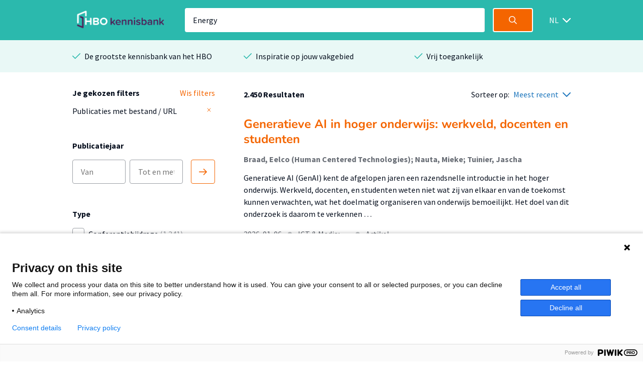

--- FILE ---
content_type: text/html; charset=utf-8
request_url: https://hbo-kennisbank.nl/drilldownfilter?type=hd-modal&total=2450
body_size: 1856
content:
<div class="modal-holder js-modal-interaction" id="hd-modal" style="display: none;"><div class="modal" data-total="2450" data-translate="Toon {count} resultaten"><div class="modal__header"><span class="modal__header__text translatable" data-catalog="searchresult" data-key="academy-and-educations-filter">Filter op opleiding</span><a class="icon icon--white icon--cross js-modal-interaction" href="#"></a></div><div class="modal__body"><div class="modal__body__section"><span class="search-form search-form__column translatable" data-catalog="drilldown" data-key="search" style="margin: 0;"><input class="search-form__field search-form__field--text" id="modal-filter-hd-modal" placeholder="Filter op opleiding" type="text"></span><div class="modal__expandable searchable"><div class="modal__expandable__header"><label class="filter-item control checkbox" style="width: 100%"><input class="js-check-self" data-count="1" name="hd" type="checkbox" value="Hanze.Advanced Sensor Applications"><span class="control-indicator"></span><span class="filter-item__text searchable-text" style="display: inline-block; width: 100%;" title="Advanced Sensor Applications">Advanced Sensor Applications<span> (1)</span><span style="display: inline-block; float: right; width: 100%;">Hanze</span></span></label></div></div><div class="modal__expandable searchable"><div class="modal__expandable__header"><label class="filter-item control checkbox" style="width: 100%"><input class="js-check-self" data-count="1" name="hd" type="checkbox" value="Hogeschool Utrecht.Algemene Operationele Technologie"><span class="control-indicator"></span><span class="filter-item__text searchable-text" style="display: inline-block; width: 100%;" title="Algemene Operationele Technologie">Algemene Operationele Technologie<span> (1)</span><span style="display: inline-block; float: right; width: 100%;">Hogeschool Utrecht</span></span></label></div></div><div class="modal__expandable searchable"><div class="modal__expandable__header"><label class="filter-item control checkbox" style="width: 100%"><input class="js-check-self" data-count="1" name="hd" type="checkbox" value="Fontys.Applied Science"><span class="control-indicator"></span><span class="filter-item__text searchable-text" style="display: inline-block; width: 100%;" title="Applied Science">Applied Science<span> (1)</span><span style="display: inline-block; float: right; width: 100%;">Fontys</span></span></label></div></div><div class="modal__expandable searchable"><div class="modal__expandable__header"><label class="filter-item control checkbox" style="width: 100%"><input class="js-check-self" data-count="3" name="hd" type="checkbox" value="Amsterdamse Hogeschool voor de Kunsten.Architectuur"><span class="control-indicator"></span><span class="filter-item__text searchable-text" style="display: inline-block; width: 100%;" title="Architectuur">Architectuur<span> (3)</span><span style="display: inline-block; float: right; width: 100%;">Amsterdamse Hogeschool voor de Kunsten</span></span></label></div></div><div class="modal__expandable searchable"><div class="modal__expandable__header"><label class="filter-item control checkbox" style="width: 100%"><input class="js-check-self" data-count="2" name="hd" type="checkbox" value="De Haagse Hogeschool.BFM International Business &amp; Management Studies"><span class="control-indicator"></span><span class="filter-item__text searchable-text" style="display: inline-block; width: 100%;" title="BFM International Business &amp; Management Studies">BFM International Business &amp; Management Studies<span> (2)</span><span style="display: inline-block; float: right; width: 100%;">De Haagse Hogeschool</span></span></label></div></div><div class="modal__expandable searchable"><div class="modal__expandable__header"><label class="filter-item control checkbox" style="width: 100%"><input class="js-check-self" data-count="2" name="hd" type="checkbox" value="Hogeschool Utrecht.Bouwkunde"><span class="control-indicator"></span><span class="filter-item__text searchable-text" style="display: inline-block; width: 100%;" title="Bouwkunde">Bouwkunde<span> (2)</span><span style="display: inline-block; float: right; width: 100%;">Hogeschool Utrecht</span></span></label></div></div><div class="modal__expandable searchable"><div class="modal__expandable__header"><label class="filter-item control checkbox" style="width: 100%"><input class="js-check-self" data-count="1" name="hd" type="checkbox" value="HZ University of Applied Sciences.Bouwkunde"><span class="control-indicator"></span><span class="filter-item__text searchable-text" style="display: inline-block; width: 100%;" title="Bouwkunde">Bouwkunde<span> (1)</span><span style="display: inline-block; float: right; width: 100%;">HZ University of Applied Sciences</span></span></label></div></div><div class="modal__expandable searchable"><div class="modal__expandable__header"><label class="filter-item control checkbox" style="width: 100%"><input class="js-check-self" data-count="1" name="hd" type="checkbox" value="Hogeschool Utrecht.Bouwtechnische Bedrijfskunde"><span class="control-indicator"></span><span class="filter-item__text searchable-text" style="display: inline-block; width: 100%;" title="Bouwtechnische Bedrijfskunde">Bouwtechnische Bedrijfskunde<span> (1)</span><span style="display: inline-block; float: right; width: 100%;">Hogeschool Utrecht</span></span></label></div></div><div class="modal__expandable searchable"><div class="modal__expandable__header"><label class="filter-item control checkbox" style="width: 100%"><input class="js-check-self" data-count="1" name="hd" type="checkbox" value="Hogeschool Leiden.Chemie"><span class="control-indicator"></span><span class="filter-item__text searchable-text" style="display: inline-block; width: 100%;" title="Chemie">Chemie<span> (1)</span><span style="display: inline-block; float: right; width: 100%;">Hogeschool Leiden</span></span></label></div></div><div class="modal__expandable searchable"><div class="modal__expandable__header"><label class="filter-item control checkbox" style="width: 100%"><input class="js-check-self" data-count="1" name="hd" type="checkbox" value="Hogeschool Rotterdam.Chemische Technologie"><span class="control-indicator"></span><span class="filter-item__text searchable-text" style="display: inline-block; width: 100%;" title="Chemische Technologie">Chemische Technologie<span> (1)</span><span style="display: inline-block; float: right; width: 100%;">Hogeschool Rotterdam</span></span></label></div></div><div class="modal__expandable searchable"><div class="modal__expandable__header"><label class="filter-item control checkbox" style="width: 100%"><input class="js-check-self" data-count="2" name="hd" type="checkbox" value="HAN University of Applied Sciences.Civiele Techniek"><span class="control-indicator"></span><span class="filter-item__text searchable-text" style="display: inline-block; width: 100%;" title="Civiele Techniek">Civiele Techniek<span> (2)</span><span style="display: inline-block; float: right; width: 100%;">HAN University of Applied Sciences</span></span></label></div></div><div class="modal__expandable searchable"><div class="modal__expandable__header"><label class="filter-item control checkbox" style="width: 100%"><input class="js-check-self" data-count="16" name="hd" type="checkbox" value="HZ University of Applied Sciences.Civiele Techniek"><span class="control-indicator"></span><span class="filter-item__text searchable-text" style="display: inline-block; width: 100%;" title="Civiele Techniek">Civiele Techniek<span> (16)</span><span style="display: inline-block; float: right; width: 100%;">HZ University of Applied Sciences</span></span></label></div></div><div class="modal__expandable searchable"><div class="modal__expandable__header"><label class="filter-item control checkbox" style="width: 100%"><input class="js-check-self" data-count="6" name="hd" type="checkbox" value="Hogeschool Leiden.Commerciële Economie"><span class="control-indicator"></span><span class="filter-item__text searchable-text" style="display: inline-block; width: 100%;" title="Commerciële Economie">Commerciële Economie<span> (6)</span><span style="display: inline-block; float: right; width: 100%;">Hogeschool Leiden</span></span></label></div></div><div class="modal__expandable searchable"><div class="modal__expandable__header"><label class="filter-item control checkbox" style="width: 100%"><input class="js-check-self" data-count="4" name="hd" type="checkbox" value="saxionhogeschool.Creative Media and Game Technologies"><span class="control-indicator"></span><span class="filter-item__text searchable-text" style="display: inline-block; width: 100%;" title="Creative Media and Game Technologies">Creative Media and Game Technologies<span> (4)</span><span style="display: inline-block; float: right; width: 100%;">Saxion</span></span></label></div></div><div class="modal__expandable searchable"><div class="modal__expandable__header"><label class="filter-item control checkbox" style="width: 100%"><input class="js-check-self" data-count="1" name="hd" type="checkbox" value="HAN University of Applied Sciences.Elektrotechniek"><span class="control-indicator"></span><span class="filter-item__text searchable-text" style="display: inline-block; width: 100%;" title="Elektrotechniek">Elektrotechniek<span> (1)</span><span style="display: inline-block; float: right; width: 100%;">HAN University of Applied Sciences</span></span></label></div></div><div class="modal__expandable searchable"><div class="modal__expandable__header"><label class="filter-item control checkbox" style="width: 100%"><input class="js-check-self" data-count="2" name="hd" type="checkbox" value="HAN University of Applied Sciences.Energietechniek"><span class="control-indicator"></span><span class="filter-item__text searchable-text" style="display: inline-block; width: 100%;" title="Energietechniek">Energietechniek<span> (2)</span><span style="display: inline-block; float: right; width: 100%;">HAN University of Applied Sciences</span></span></label></div></div><div class="modal__expandable searchable"><div class="modal__expandable__header"><label class="filter-item control checkbox" style="width: 100%"><input class="js-check-self" data-count="2" name="hd" type="checkbox" value="HZ University of Applied Sciences.Engineering"><span class="control-indicator"></span><span class="filter-item__text searchable-text" style="display: inline-block; width: 100%;" title="Engineering">Engineering<span> (2)</span><span style="display: inline-block; float: right; width: 100%;">HZ University of Applied Sciences</span></span></label></div></div><div class="modal__expandable searchable"><div class="modal__expandable__header"><label class="filter-item control checkbox" style="width: 100%"><input class="js-check-self" data-count="2" name="hd" type="checkbox" value="HZ University of Applied Sciences.Engineering/ Energie- &amp; Procestechnologie (AOT)"><span class="control-indicator"></span><span class="filter-item__text searchable-text" style="display: inline-block; width: 100%;" title="Engineering/ Energie- &amp; Procestechnologie (AOT)">Engineering/ Energie- &amp; Procestechnologie (AOT)<span> (2)</span><span style="display: inline-block; float: right; width: 100%;">HZ University of Applied Sciences</span></span></label></div></div><div class="modal__expandable searchable"><div class="modal__expandable__header"><label class="filter-item control checkbox" style="width: 100%"><input class="js-check-self" data-count="1" name="hd" type="checkbox" value="Hogeschool Rotterdam.Ergotherapie"><span class="control-indicator"></span><span class="filter-item__text searchable-text" style="display: inline-block; width: 100%;" title="Ergotherapie">Ergotherapie<span> (1)</span><span style="display: inline-block; float: right; width: 100%;">Hogeschool Rotterdam</span></span></label></div></div><div class="modal__expandable searchable"><div class="modal__expandable__header"><label class="filter-item control checkbox" style="width: 100%"><input class="js-check-self" data-count="8" name="hd" type="checkbox" value="De Haagse Hogeschool.ESC Europese Studies / European Studies"><span class="control-indicator"></span><span class="filter-item__text searchable-text" style="display: inline-block; width: 100%;" title="ESC Europese Studies / European Studies">ESC Europese Studies / European Studies<span> (8)</span><span style="display: inline-block; float: right; width: 100%;">De Haagse Hogeschool</span></span></label></div></div><div class="modal__expandable searchable"><div class="modal__expandable__header"><label class="filter-item control checkbox" style="width: 100%"><input class="js-check-self" data-count="4" name="hd" type="checkbox" value="De Haagse Hogeschool.ESC Hogere Europeses Beroepen Opleiding"><span class="control-indicator"></span><span class="filter-item__text searchable-text" style="display: inline-block; width: 100%;" title="ESC Hogere Europeses Beroepen Opleiding">ESC Hogere Europeses Beroepen Opleiding<span> (4)</span><span style="display: inline-block; float: right; width: 100%;">De Haagse Hogeschool</span></span></label></div></div><div class="modal__expandable searchable"><div class="modal__expandable__header"><label class="filter-item control checkbox" style="width: 100%"><input class="js-check-self" data-count="1" name="hd" type="checkbox" value="Hanze.European Master in Renewable Energy "><span class="control-indicator"></span><span class="filter-item__text searchable-text" style="display: inline-block; width: 100%;" title="European Master in Renewable Energy ">European Master in Renewable Energy <span> (1)</span><span style="display: inline-block; float: right; width: 100%;">Hanze</span></span></label></div></div><div class="modal__expandable searchable"><div class="modal__expandable__header"><label class="filter-item control checkbox" style="width: 100%"><input class="js-check-self" data-count="7" name="hd" type="checkbox" value="saxionhogeschool.Facility and Real Estate Management"><span class="control-indicator"></span><span class="filter-item__text searchable-text" style="display: inline-block; width: 100%;" title="Facility and Real Estate Management">Facility and Real Estate Management<span> (7)</span><span style="display: inline-block; float: right; width: 100%;">Saxion</span></span></label></div></div><div class="modal__expandable searchable"><div class="modal__expandable__header"><label class="filter-item control checkbox" style="width: 100%"><input class="js-check-self" data-count="1" name="hd" type="checkbox" value="Hogeschool Inholland.Food Commerce and Technology"><span class="control-indicator"></span><span class="filter-item__text searchable-text" style="display: inline-block; width: 100%;" title="Food Commerce and Technology">Food Commerce and Technology<span> (1)</span><span style="display: inline-block; float: right; width: 100%;">Hogeschool Inholland</span></span></label></div></div><div class="modal__expandable searchable"><div class="modal__expandable__header"><label class="filter-item control checkbox" style="width: 100%"><input class="js-check-self" data-count="1" name="hd" type="checkbox" value="Hanze.Fysiotherapie"><span class="control-indicator"></span><span class="filter-item__text searchable-text" style="display: inline-block; width: 100%;" title="Fysiotherapie">Fysiotherapie<span> (1)</span><span style="display: inline-block; float: right; width: 100%;">Hanze</span></span></label></div></div><div class="modal__expandable searchable"><div class="modal__expandable__header"><label class="filter-item control checkbox" style="width: 100%"><input class="js-check-self" data-count="2" name="hd" type="checkbox" value="Hogeschool Utrecht.Fysiotherapie"><span class="control-indicator"></span><span class="filter-item__text searchable-text" style="display: inline-block; width: 100%;" title="Fysiotherapie">Fysiotherapie<span> (2)</span><span style="display: inline-block; float: right; width: 100%;">Hogeschool Utrecht</span></span></label></div></div><div class="modal__expandable searchable"><div class="modal__expandable__header"><label class="filter-item control checkbox" style="width: 100%"><input class="js-check-self" data-count="1" name="hd" type="checkbox" value="Hogeschool Windesheim.Godsdienst-Pastoraal Werk"><span class="control-indicator"></span><span class="filter-item__text searchable-text" style="display: inline-block; width: 100%;" title="Godsdienst-Pastoraal Werk">Godsdienst-Pastoraal Werk<span> (1)</span><span style="display: inline-block; float: right; width: 100%;">Hogeschool Windesheim</span></span></label></div></div><div class="modal__expandable searchable"><div class="modal__expandable__header"><label class="filter-item control checkbox" style="width: 100%"><input class="js-check-self" data-count="1" name="hd" type="checkbox" value="De Haagse Hogeschool.GVS Voeding en Diëtetiek"><span class="control-indicator"></span><span class="filter-item__text searchable-text" style="display: inline-block; width: 100%;" title="GVS Voeding en Diëtetiek">GVS Voeding en Diëtetiek<span> (1)</span><span style="display: inline-block; float: right; width: 100%;">De Haagse Hogeschool</span></span></label></div></div><div class="modal__expandable searchable"><div class="modal__expandable__header"><label class="filter-item control checkbox" style="width: 100%"><input class="js-check-self" data-count="1" name="hd" type="checkbox" value="De Haagse Hogeschool.GZH Voeding en Diëtetiek"><span class="control-indicator"></span><span class="filter-item__text searchable-text" style="display: inline-block; width: 100%;" title="GZH Voeding en Diëtetiek">GZH Voeding en Diëtetiek<span> (1)</span><span style="display: inline-block; float: right; width: 100%;">De Haagse Hogeschool</span></span></label></div></div><div class="modal__expandable searchable"><div class="modal__expandable__header"><label class="filter-item control checkbox" style="width: 100%"><input class="js-check-self" data-count="1" name="hd" type="checkbox" value="HZ University of Applied Sciences.HBO-ICT"><span class="control-indicator"></span><span class="filter-item__text searchable-text" style="display: inline-block; width: 100%;" title="HBO-ICT">HBO-ICT<span> (1)</span><span style="display: inline-block; float: right; width: 100%;">HZ University of Applied Sciences</span></span></label></div></div><div class="modal__expandable searchable"><div class="modal__expandable__header"><label class="filter-item control checkbox" style="width: 100%"><input class="js-check-self" data-count="1" name="hd" type="checkbox" value="Hanze.HBO-Verpleegkunde"><span class="control-indicator"></span><span class="filter-item__text searchable-text" style="display: inline-block; width: 100%;" title="HBO-Verpleegkunde">HBO-Verpleegkunde<span> (1)</span><span style="display: inline-block; float: right; width: 100%;">Hanze</span></span></label></div></div><div class="modal__expandable searchable"><div class="modal__expandable__header"><label class="filter-item control checkbox" style="width: 100%"><input class="js-check-self" data-count="1" name="hd" type="checkbox" value="De Haagse Hogeschool.ICTM Communication &amp; Multimedia Design"><span class="control-indicator"></span><span class="filter-item__text searchable-text" style="display: inline-block; width: 100%;" title="ICTM Communication &amp; Multimedia Design">ICTM Communication &amp; Multimedia Design<span> (1)</span><span style="display: inline-block; float: right; width: 100%;">De Haagse Hogeschool</span></span></label></div></div><div class="modal__expandable searchable"><div class="modal__expandable__header"><label class="filter-item control checkbox" style="width: 100%"><input class="js-check-self" data-count="1" name="hd" type="checkbox" value="HAN University of Applied Sciences.Informatica"><span class="control-indicator"></span><span class="filter-item__text searchable-text" style="display: inline-block; width: 100%;" title="Informatica">Informatica<span> (1)</span><span style="display: inline-block; float: right; width: 100%;">HAN University of Applied Sciences</span></span></label></div></div><div class="modal__expandable searchable"><div class="modal__expandable__header"><label class="filter-item control checkbox" style="width: 100%"><input class="js-check-self" data-count="1" name="hd" type="checkbox" value="Hogeschool Utrecht.Integrated Product Development"><span class="control-indicator"></span><span class="filter-item__text searchable-text" style="display: inline-block; width: 100%;" title="Integrated Product Development">Integrated Product Development<span> (1)</span><span style="display: inline-block; float: right; width: 100%;">Hogeschool Utrecht</span></span></label></div></div><div class="modal__expandable searchable"><div class="modal__expandable__header"><label class="filter-item control checkbox" style="width: 100%"><input class="js-check-self" data-count="2" name="hd" type="checkbox" value="HZ University of Applied Sciences.International Business"><span class="control-indicator"></span><span class="filter-item__text searchable-text" style="display: inline-block; width: 100%;" title="International Business">International Business<span> (2)</span><span style="display: inline-block; float: right; width: 100%;">HZ University of Applied Sciences</span></span></label></div></div><div class="modal__expandable searchable"><div class="modal__expandable__header"><label class="filter-item control checkbox" style="width: 100%"><input class="js-check-self" data-count="1" name="hd" type="checkbox" value="Hogeschool Utrecht.International Business an Languages"><span class="control-indicator"></span><span class="filter-item__text searchable-text" style="display: inline-block; width: 100%;" title="International Business an Languages">International Business an Languages<span> (1)</span><span style="display: inline-block; float: right; width: 100%;">Hogeschool Utrecht</span></span></label></div></div><div class="modal__expandable searchable"><div class="modal__expandable__header"><label class="filter-item control checkbox" style="width: 100%"><input class="js-check-self" data-count="4" name="hd" type="checkbox" value="Hogeschool Utrecht.International Business en Management"><span class="control-indicator"></span><span class="filter-item__text searchable-text" style="display: inline-block; width: 100%;" title="International Business en Management">International Business en Management<span> (4)</span><span style="display: inline-block; float: right; width: 100%;">Hogeschool Utrecht</span></span></label></div></div><div class="modal__expandable searchable"><div class="modal__expandable__header"><label class="filter-item control checkbox" style="width: 100%"><input class="js-check-self" data-count="1" name="hd" type="checkbox" value="Hogeschool Utrecht.International Communication and Media"><span class="control-indicator"></span><span class="filter-item__text searchable-text" style="display: inline-block; width: 100%;" title="International Communication and Media">International Communication and Media<span> (1)</span><span style="display: inline-block; float: right; width: 100%;">Hogeschool Utrecht</span></span></label></div></div><div class="modal__expandable searchable"><div class="modal__expandable__header"><label class="filter-item control checkbox" style="width: 100%"><input class="js-check-self" data-count="2" name="hd" type="checkbox" value="Hanze.International Facility Management"><span class="control-indicator"></span><span class="filter-item__text searchable-text" style="display: inline-block; width: 100%;" title="International Facility Management">International Facility Management<span> (2)</span><span style="display: inline-block; float: right; width: 100%;">Hanze</span></span></label></div></div><div class="modal__expandable searchable"><div class="modal__expandable__header"><label class="filter-item control checkbox" style="width: 100%"><input class="js-check-self" data-count="1" name="hd" type="checkbox" value="Hogeschool Utrecht.International Marketing Management"><span class="control-indicator"></span><span class="filter-item__text searchable-text" style="display: inline-block; width: 100%;" title="International Marketing Management">International Marketing Management<span> (1)</span><span style="display: inline-block; float: right; width: 100%;">Hogeschool Utrecht</span></span></label></div></div><div class="modal__expandable searchable"><div class="modal__expandable__header"><label class="filter-item control checkbox" style="width: 100%"><input class="js-check-self" data-count="2" name="hd" type="checkbox" value="De Haagse Hogeschool.ITD HBO-ICT Software Engineering"><span class="control-indicator"></span><span class="filter-item__text searchable-text" style="display: inline-block; width: 100%;" title="ITD HBO-ICT Software Engineering">ITD HBO-ICT Software Engineering<span> (2)</span><span style="display: inline-block; float: right; width: 100%;">De Haagse Hogeschool</span></span></label></div></div><div class="modal__expandable searchable"><div class="modal__expandable__header"><label class="filter-item control checkbox" style="width: 100%"><input class="js-check-self" data-count="2" name="hd" type="checkbox" value="Amsterdamse Hogeschool voor de Kunsten.Landschapsarchitectuur"><span class="control-indicator"></span><span class="filter-item__text searchable-text" style="display: inline-block; width: 100%;" title="Landschapsarchitectuur">Landschapsarchitectuur<span> (2)</span><span style="display: inline-block; float: right; width: 100%;">Amsterdamse Hogeschool voor de Kunsten</span></span></label></div></div><div class="modal__expandable searchable"><div class="modal__expandable__header"><label class="filter-item control checkbox" style="width: 100%"><input class="js-check-self" data-count="1" name="hd" type="checkbox" value="De Haagse Hogeschool.M&amp;C International Business and Management Studies"><span class="control-indicator"></span><span class="filter-item__text searchable-text" style="display: inline-block; width: 100%;" title="M&amp;C International Business and Management Studies">M&amp;C International Business and Management Studies<span> (1)</span><span style="display: inline-block; float: right; width: 100%;">De Haagse Hogeschool</span></span></label></div></div><div class="modal__expandable searchable"><div class="modal__expandable__header"><label class="filter-item control checkbox" style="width: 100%"><input class="js-check-self" data-count="13" name="hd" type="checkbox" value="HZ University of Applied Sciences.Maritiem Officier"><span class="control-indicator"></span><span class="filter-item__text searchable-text" style="display: inline-block; width: 100%;" title="Maritiem Officier">Maritiem Officier<span> (13)</span><span style="display: inline-block; float: right; width: 100%;">HZ University of Applied Sciences</span></span></label></div></div><div class="modal__expandable searchable"><div class="modal__expandable__header"><label class="filter-item control checkbox" style="width: 100%"><input class="js-check-self" data-count="1" name="hd" type="checkbox" value="saxionhogeschool.Master Innovative Textile Development"><span class="control-indicator"></span><span class="filter-item__text searchable-text" style="display: inline-block; width: 100%;" title="Master Innovative Textile Development">Master Innovative Textile Development<span> (1)</span><span style="display: inline-block; float: right; width: 100%;">Saxion</span></span></label></div></div><div class="modal__expandable searchable"><div class="modal__expandable__header"><label class="filter-item control checkbox" style="width: 100%"><input class="js-check-self" data-count="1" name="hd" type="checkbox" value="Amsterdamse Hogeschool voor de Kunsten.Master Kunsteducatie"><span class="control-indicator"></span><span class="filter-item__text searchable-text" style="display: inline-block; width: 100%;" title="Master Kunsteducatie">Master Kunsteducatie<span> (1)</span><span style="display: inline-block; float: right; width: 100%;">Amsterdamse Hogeschool voor de Kunsten</span></span></label></div></div><div class="modal__expandable searchable"><div class="modal__expandable__header"><label class="filter-item control checkbox" style="width: 100%"><input class="js-check-self" data-count="1" name="hd" type="checkbox" value="Hanze.Master Smart Systems Engineering [vanaf 1 sept. 2021 - ...]"><span class="control-indicator"></span><span class="filter-item__text searchable-text" style="display: inline-block; width: 100%;" title="Master Smart Systems Engineering [vanaf 1 sept. 2021 - ...]">Master Smart Systems Engineering [vanaf 1 sept. 2021 - ... …<span> (1)</span><span style="display: inline-block; float: right; width: 100%;">Hanze</span></span></label></div></div><div class="modal__expandable searchable"><div class="modal__expandable__header"><label class="filter-item control checkbox" style="width: 100%"><input class="js-check-self" data-count="1" name="hd" type="checkbox" value="Hanze.Medisch Beeldvormende en Radiotherapeutische Technieken"><span class="control-indicator"></span><span class="filter-item__text searchable-text" style="display: inline-block; width: 100%;" title="Medisch Beeldvormende en Radiotherapeutische Technieken">Medisch Beeldvormende en Radiotherapeutische Technieken<span> (1)</span><span style="display: inline-block; float: right; width: 100%;">Hanze</span></span></label></div></div><div class="modal__expandable searchable"><div class="modal__expandable__header"><label class="filter-item control checkbox" style="width: 100%"><input class="js-check-self" data-count="11" name="hd" type="checkbox" value="De Haagse Hogeschool.MO Europese Studies / European Studies"><span class="control-indicator"></span><span class="filter-item__text searchable-text" style="display: inline-block; width: 100%;" title="MO Europese Studies / European Studies">MO Europese Studies / European Studies<span> (11)</span><span style="display: inline-block; float: right; width: 100%;">De Haagse Hogeschool</span></span></label></div></div><div class="modal__expandable searchable"><div class="modal__expandable__header"><label class="filter-item control checkbox" style="width: 100%"><input class="js-check-self" data-count="1" name="hd" type="checkbox" value="De Haagse Hogeschool.MO Facility Management"><span class="control-indicator"></span><span class="filter-item__text searchable-text" style="display: inline-block; width: 100%;" title="MO Facility Management">MO Facility Management<span> (1)</span><span style="display: inline-block; float: right; width: 100%;">De Haagse Hogeschool</span></span></label></div></div><div class="modal__expandable searchable"><div class="modal__expandable__header"><label class="filter-item control checkbox" style="width: 100%"><input class="js-check-self" data-count="1" name="hd" type="checkbox" value="Hanze.Smart Systems Engineering [vanaf 1 sept. 2021 - ...]"><span class="control-indicator"></span><span class="filter-item__text searchable-text" style="display: inline-block; width: 100%;" title="Smart Systems Engineering [vanaf 1 sept. 2021 - ...]">Smart Systems Engineering [vanaf 1 sept. 2021 - ...]<span> (1)</span><span style="display: inline-block; float: right; width: 100%;">Hanze</span></span></label></div></div><div class="modal__expandable searchable"><div class="modal__expandable__header"><label class="filter-item control checkbox" style="width: 100%"><input class="js-check-self" data-count="2" name="hd" type="checkbox" value="Amsterdamse Hogeschool voor de Kunsten.Stedenbouw"><span class="control-indicator"></span><span class="filter-item__text searchable-text" style="display: inline-block; width: 100%;" title="Stedenbouw">Stedenbouw<span> (2)</span><span style="display: inline-block; float: right; width: 100%;">Amsterdamse Hogeschool voor de Kunsten</span></span></label></div></div><div class="modal__expandable searchable"><div class="modal__expandable__header"><label class="filter-item control checkbox" style="width: 100%"><input class="js-check-self" data-count="1" name="hd" type="checkbox" value="HZ University of Applied Sciences.Technische bedrijfskunde"><span class="control-indicator"></span><span class="filter-item__text searchable-text" style="display: inline-block; width: 100%;" title="Technische bedrijfskunde">Technische bedrijfskunde<span> (1)</span><span style="display: inline-block; float: right; width: 100%;">HZ University of Applied Sciences</span></span></label></div></div><div class="modal__expandable searchable"><div class="modal__expandable__header"><label class="filter-item control checkbox" style="width: 100%"><input class="js-check-self" data-count="1" name="hd" type="checkbox" value="Hogeschool Utrecht.Technische Informatica"><span class="control-indicator"></span><span class="filter-item__text searchable-text" style="display: inline-block; width: 100%;" title="Technische Informatica">Technische Informatica<span> (1)</span><span style="display: inline-block; float: right; width: 100%;">Hogeschool Utrecht</span></span></label></div></div><div class="modal__expandable searchable"><div class="modal__expandable__header"><label class="filter-item control checkbox" style="width: 100%"><input class="js-check-self" data-count="1" name="hd" type="checkbox" value="De Haagse Hogeschool.TIS Climate &amp; Management"><span class="control-indicator"></span><span class="filter-item__text searchable-text" style="display: inline-block; width: 100%;" title="TIS Climate &amp; Management">TIS Climate &amp; Management<span> (1)</span><span style="display: inline-block; float: right; width: 100%;">De Haagse Hogeschool</span></span></label></div></div><div class="modal__expandable searchable"><div class="modal__expandable__header"><label class="filter-item control checkbox" style="width: 100%"><input class="js-check-self" data-count="2" name="hd" type="checkbox" value="De Haagse Hogeschool.TIS Elektrotechniek"><span class="control-indicator"></span><span class="filter-item__text searchable-text" style="display: inline-block; width: 100%;" title="TIS Elektrotechniek">TIS Elektrotechniek<span> (2)</span><span style="display: inline-block; float: right; width: 100%;">De Haagse Hogeschool</span></span></label></div></div><div class="modal__expandable searchable"><div class="modal__expandable__header"><label class="filter-item control checkbox" style="width: 100%"><input class="js-check-self" data-count="1" name="hd" type="checkbox" value="De Haagse Hogeschool.TIS Industrial Design Engineering"><span class="control-indicator"></span><span class="filter-item__text searchable-text" style="display: inline-block; width: 100%;" title="TIS Industrial Design Engineering">TIS Industrial Design Engineering<span> (1)</span><span style="display: inline-block; float: right; width: 100%;">De Haagse Hogeschool</span></span></label></div></div><div class="modal__expandable searchable"><div class="modal__expandable__header"><label class="filter-item control checkbox" style="width: 100%"><input class="js-check-self" data-count="1" name="hd" type="checkbox" value="De Haagse Hogeschool.TIS Mechatronica"><span class="control-indicator"></span><span class="filter-item__text searchable-text" style="display: inline-block; width: 100%;" title="TIS Mechatronica">TIS Mechatronica<span> (1)</span><span style="display: inline-block; float: right; width: 100%;">De Haagse Hogeschool</span></span></label></div></div><div class="modal__expandable searchable"><div class="modal__expandable__header"><label class="filter-item control checkbox" style="width: 100%"><input class="js-check-self" data-count="2" name="hd" type="checkbox" value="De Haagse Hogeschool.TIS Process &amp; Food Technology"><span class="control-indicator"></span><span class="filter-item__text searchable-text" style="display: inline-block; width: 100%;" title="TIS Process &amp; Food Technology">TIS Process &amp; Food Technology<span> (2)</span><span style="display: inline-block; float: right; width: 100%;">De Haagse Hogeschool</span></span></label></div></div><div class="modal__expandable searchable"><div class="modal__expandable__header"><label class="filter-item control checkbox" style="width: 100%"><input class="js-check-self" data-count="2" name="hd" type="checkbox" value="De Haagse Hogeschool.TIS Technische Natuurkunde"><span class="control-indicator"></span><span class="filter-item__text searchable-text" style="display: inline-block; width: 100%;" title="TIS Technische Natuurkunde">TIS Technische Natuurkunde<span> (2)</span><span style="display: inline-block; float: right; width: 100%;">De Haagse Hogeschool</span></span></label></div></div><div class="modal__expandable searchable"><div class="modal__expandable__header"><label class="filter-item control checkbox" style="width: 100%"><input class="js-check-self" data-count="4" name="hd" type="checkbox" value="De Haagse Hogeschool.TIS Werktuigbouwkunde"><span class="control-indicator"></span><span class="filter-item__text searchable-text" style="display: inline-block; width: 100%;" title="TIS Werktuigbouwkunde">TIS Werktuigbouwkunde<span> (4)</span><span style="display: inline-block; float: right; width: 100%;">De Haagse Hogeschool</span></span></label></div></div><div class="modal__expandable searchable"><div class="modal__expandable__header"><label class="filter-item control checkbox" style="width: 100%"><input class="js-check-self" data-count="1" name="hd" type="checkbox" value="De Haagse Hogeschool.TISD Elektrotechniek"><span class="control-indicator"></span><span class="filter-item__text searchable-text" style="display: inline-block; width: 100%;" title="TISD Elektrotechniek">TISD Elektrotechniek<span> (1)</span><span style="display: inline-block; float: right; width: 100%;">De Haagse Hogeschool</span></span></label></div></div><div class="modal__expandable searchable"><div class="modal__expandable__header"><label class="filter-item control checkbox" style="width: 100%"><input class="js-check-self" data-count="2" name="hd" type="checkbox" value="De Haagse Hogeschool.TISD Technische Bedrijfskunde"><span class="control-indicator"></span><span class="filter-item__text searchable-text" style="display: inline-block; width: 100%;" title="TISD Technische Bedrijfskunde">TISD Technische Bedrijfskunde<span> (2)</span><span style="display: inline-block; float: right; width: 100%;">De Haagse Hogeschool</span></span></label></div></div><div class="modal__expandable searchable"><div class="modal__expandable__header"><label class="filter-item control checkbox" style="width: 100%"><input class="js-check-self" data-count="8" name="hd" type="checkbox" value="De Haagse Hogeschool.TISD Technische Natuurkunde"><span class="control-indicator"></span><span class="filter-item__text searchable-text" style="display: inline-block; width: 100%;" title="TISD Technische Natuurkunde">TISD Technische Natuurkunde<span> (8)</span><span style="display: inline-block; float: right; width: 100%;">De Haagse Hogeschool</span></span></label></div></div><div class="modal__expandable searchable"><div class="modal__expandable__header"><label class="filter-item control checkbox" style="width: 100%"><input class="js-check-self" data-count="3" name="hd" type="checkbox" value="De Haagse Hogeschool.TISD Werktuigbouwkunde"><span class="control-indicator"></span><span class="filter-item__text searchable-text" style="display: inline-block; width: 100%;" title="TISD Werktuigbouwkunde">TISD Werktuigbouwkunde<span> (3)</span><span style="display: inline-block; float: right; width: 100%;">De Haagse Hogeschool</span></span></label></div></div><div class="modal__expandable searchable"><div class="modal__expandable__header"><label class="filter-item control checkbox" style="width: 100%"><input class="js-check-self" data-count="1" name="hd" type="checkbox" value="De Haagse Hogeschool.TISH Industrieel Product Ontwerpen"><span class="control-indicator"></span><span class="filter-item__text searchable-text" style="display: inline-block; width: 100%;" title="TISH Industrieel Product Ontwerpen">TISH Industrieel Product Ontwerpen<span> (1)</span><span style="display: inline-block; float: right; width: 100%;">De Haagse Hogeschool</span></span></label></div></div><div class="modal__expandable searchable"><div class="modal__expandable__header"><label class="filter-item control checkbox" style="width: 100%"><input class="js-check-self" data-count="2" name="hd" type="checkbox" value="Hanze.Toegepaste Psychologie"><span class="control-indicator"></span><span class="filter-item__text searchable-text" style="display: inline-block; width: 100%;" title="Toegepaste Psychologie">Toegepaste Psychologie<span> (2)</span><span style="display: inline-block; float: right; width: 100%;">Hanze</span></span></label></div></div><div class="modal__expandable searchable"><div class="modal__expandable__header"><label class="filter-item control checkbox" style="width: 100%"><input class="js-check-self" data-count="1" name="hd" type="checkbox" value="Hanze.Vastgoed &amp; Makelaardij [tot 1 september 2023]"><span class="control-indicator"></span><span class="filter-item__text searchable-text" style="display: inline-block; width: 100%;" title="Vastgoed &amp; Makelaardij [tot 1 september 2023]">Vastgoed &amp; Makelaardij [tot 1 september 2023]<span> (1)</span><span style="display: inline-block; float: right; width: 100%;">Hanze</span></span></label></div></div><div class="modal__expandable searchable"><div class="modal__expandable__header"><label class="filter-item control checkbox" style="width: 100%"><input class="js-check-self" data-count="1" name="hd" type="checkbox" value="Hogeschool van Amsterdam.Voeding en DiÃ«tetiek"><span class="control-indicator"></span><span class="filter-item__text searchable-text" style="display: inline-block; width: 100%;" title="Voeding en DiÃ«tetiek">Voeding en DiÃ«tetiek<span> (1)</span><span style="display: inline-block; float: right; width: 100%;">Hogeschool van Amsterdam</span></span></label></div></div><div class="modal__expandable searchable"><div class="modal__expandable__header"><label class="filter-item control checkbox" style="width: 100%"><input class="js-check-self" data-count="5" name="hd" type="checkbox" value="Hogeschool van Amsterdam.Voeding en Diëtetiek"><span class="control-indicator"></span><span class="filter-item__text searchable-text" style="display: inline-block; width: 100%;" title="Voeding en Diëtetiek">Voeding en Diëtetiek<span> (5)</span><span style="display: inline-block; float: right; width: 100%;">Hogeschool van Amsterdam</span></span></label></div></div><div class="modal__expandable searchable"><div class="modal__expandable__header"><label class="filter-item control checkbox" style="width: 100%"><input class="js-check-self" data-count="2" name="hd" type="checkbox" value="HZ University of Applied Sciences.Watermanagement/ Aquatische Ecotechnologie"><span class="control-indicator"></span><span class="filter-item__text searchable-text" style="display: inline-block; width: 100%;" title="Watermanagement/ Aquatische Ecotechnologie">Watermanagement/ Aquatische Ecotechnologie<span> (2)</span><span style="display: inline-block; float: right; width: 100%;">HZ University of Applied Sciences</span></span></label></div></div><div class="modal__expandable searchable"><div class="modal__expandable__header"><label class="filter-item control checkbox" style="width: 100%"><input class="js-check-self" data-count="3" name="hd" type="checkbox" value="HZ University of Applied Sciences.Watermanagement/ Deltamanagement"><span class="control-indicator"></span><span class="filter-item__text searchable-text" style="display: inline-block; width: 100%;" title="Watermanagement/ Deltamanagement">Watermanagement/ Deltamanagement<span> (3)</span><span style="display: inline-block; float: right; width: 100%;">HZ University of Applied Sciences</span></span></label></div></div><div class="modal__expandable searchable"><div class="modal__expandable__header"><label class="filter-item control checkbox" style="width: 100%"><input class="js-check-self" data-count="2" name="hd" type="checkbox" value="Hanze.Werktuigbouwkunde"><span class="control-indicator"></span><span class="filter-item__text searchable-text" style="display: inline-block; width: 100%;" title="Werktuigbouwkunde">Werktuigbouwkunde<span> (2)</span><span style="display: inline-block; float: right; width: 100%;">Hanze</span></span></label></div></div><div class="modal__expandable searchable"><div class="modal__expandable__header"><label class="filter-item control checkbox" style="width: 100%"><input class="js-check-self" data-count="1" name="hd" type="checkbox" value="Avans Hogeschool.Werktuigbouwkunde-Den Bosch"><span class="control-indicator"></span><span class="filter-item__text searchable-text" style="display: inline-block; width: 100%;" title="Werktuigbouwkunde-Den Bosch">Werktuigbouwkunde-Den Bosch<span> (1)</span><span style="display: inline-block; float: right; width: 100%;">Avans Hogeschool</span></span></label></div></div></div></div><div class="modal__footer"><span class="translatable" data-catalog="drilldown" data-key="college-submit"><input class="submit-button translatable submit-on-click" type="submit" value="Toon 2.450 resultaten"></span><a class="modal__footer__link js-modal-interaction translatable" data-catalog="drillown" data-key="cancel" href="#">Annuleren</a></div></div></div>

--- FILE ---
content_type: text/html; charset=utf-8
request_url: https://hbo-kennisbank.nl/drilldownfilter?type=hl-modal&total=2450
body_size: 5161
content:
<div class="modal-holder js-modal-interaction" id="hl-modal" style="display: none;"><div class="modal" data-total="2450" data-translate="Toon {count} resultaten"><div class="modal__header"><span class="modal__header__text translatable" data-catalog="searchresult" data-key="knowledge-centers-and-lectorates-filter">Filter op afdeling</span><a class="icon icon--white icon--cross js-modal-interaction" href="#"></a></div><div class="modal__body"><div class="modal__body__section"><span class="search-form search-form__column translatable" data-catalog="drilldown" data-key="search" style="margin: 0;"><input class="search-form__field search-form__field--text" id="modal-filter-hl-modal" placeholder="Filter op afdeling" type="text"></span><div class="modal__expandable searchable"><div class="modal__expandable__header"><label class="filter-item control checkbox" style="width: 100%"><input class="js-check-self" data-count="1" name="hl" type="checkbox" value="NHL Stenden Hogeschool.Academy of International Hospitality Research"><span class="control-indicator"></span><span class="filter-item__text searchable-text" style="display: inline-block; width: 100%;" title="Academy of International Hospitality Research">Academy of International Hospitality Research<span> (1)</span><span style="display: inline-block; float: right; width: 100%;">NHL Stenden Hogeschool</span></span></label></div></div><div class="modal__expandable searchable"><div class="modal__expandable__header"><label class="filter-item control checkbox" style="width: 100%"><input class="js-check-self" data-count="3" name="hl" type="checkbox" value="saxionhogeschool.Ambient Intelligence"><span class="control-indicator"></span><span class="filter-item__text searchable-text" style="display: inline-block; width: 100%;" title="Ambient Intelligence">Ambient Intelligence<span> (3)</span><span style="display: inline-block; float: right; width: 100%;">Saxion</span></span></label></div></div><div class="modal__expandable searchable"><div class="modal__expandable__header"><label class="filter-item control checkbox" style="width: 100%"><input class="js-check-self" data-count="1" name="hl" type="checkbox" value="Hogeschool Leiden.Antroposofische Gezondheidszorg"><span class="control-indicator"></span><span class="filter-item__text searchable-text" style="display: inline-block; width: 100%;" title="Antroposofische Gezondheidszorg">Antroposofische Gezondheidszorg<span> (1)</span><span style="display: inline-block; float: right; width: 100%;">Hogeschool Leiden</span></span></label></div></div><div class="modal__expandable searchable"><div class="modal__expandable__header"><label class="filter-item control checkbox" style="width: 100%"><input class="js-check-self" data-count="1" name="hl" type="checkbox" value="HAN University of Applied Sciences.Applied Data Science &amp; AI"><span class="control-indicator"></span><span class="filter-item__text searchable-text" style="display: inline-block; width: 100%;" title="Applied Data Science &amp; AI">Applied Data Science &amp; AI<span> (1)</span><span style="display: inline-block; float: right; width: 100%;">HAN University of Applied Sciences</span></span></label></div></div><div class="modal__expandable searchable"><div class="modal__expandable__header"><label class="filter-item control checkbox" style="width: 100%"><input class="js-check-self" data-count="1" name="hl" type="checkbox" value="HAN University of Applied Sciences.Arbeid en Gezondheid"><span class="control-indicator"></span><span class="filter-item__text searchable-text" style="display: inline-block; width: 100%;" title="Arbeid en Gezondheid">Arbeid en Gezondheid<span> (1)</span><span style="display: inline-block; float: right; width: 100%;">HAN University of Applied Sciences</span></span></label></div></div><div class="modal__expandable searchable"><div class="modal__expandable__header"><label class="filter-item control checkbox" style="width: 100%"><input class="js-check-self" data-count="3" name="hl" type="checkbox" value="HAN University of Applied Sciences.Architecture in Health"><span class="control-indicator"></span><span class="filter-item__text searchable-text" style="display: inline-block; width: 100%;" title="Architecture in Health">Architecture in Health<span> (3)</span><span style="display: inline-block; float: right; width: 100%;">HAN University of Applied Sciences</span></span></label></div></div><div class="modal__expandable searchable"><div class="modal__expandable__header"><label class="filter-item control checkbox" style="width: 100%"><input class="js-check-self" data-count="2" name="hl" type="checkbox" value="Hanze.Art &amp; Sustainability"><span class="control-indicator"></span><span class="filter-item__text searchable-text" style="display: inline-block; width: 100%;" title="Art &amp; Sustainability">Art &amp; Sustainability<span> (2)</span><span style="display: inline-block; float: right; width: 100%;">Hanze</span></span></label></div></div><div class="modal__expandable searchable"><div class="modal__expandable__header"><label class="filter-item control checkbox" style="width: 100%"><input class="js-check-self" data-count="1" name="hl" type="checkbox" value="Hogeschool Utrecht.Artificial Intelligence"><span class="control-indicator"></span><span class="filter-item__text searchable-text" style="display: inline-block; width: 100%;" title="Artificial Intelligence">Artificial Intelligence<span> (1)</span><span style="display: inline-block; float: right; width: 100%;">Hogeschool Utrecht</span></span></label></div></div><div class="modal__expandable searchable"><div class="modal__expandable__header"><label class="filter-item control checkbox" style="width: 100%"><input class="js-check-self" data-count="113" name="hl" type="checkbox" value="HAN University of Applied Sciences.Balanced Energy Systems"><span class="control-indicator"></span><span class="filter-item__text searchable-text" style="display: inline-block; width: 100%;" title="Balanced Energy Systems">Balanced Energy Systems<span> (113)</span><span style="display: inline-block; float: right; width: 100%;">HAN University of Applied Sciences</span></span></label></div></div><div class="modal__expandable searchable"><div class="modal__expandable__header"><label class="filter-item control checkbox" style="width: 100%"><input class="js-check-self" data-count="1" name="hl" type="checkbox" value="Hogeschool Utrecht.Beroepsonderwijs"><span class="control-indicator"></span><span class="filter-item__text searchable-text" style="display: inline-block; width: 100%;" title="Beroepsonderwijs">Beroepsonderwijs<span> (1)</span><span style="display: inline-block; float: right; width: 100%;">Hogeschool Utrecht</span></span></label></div></div><div class="modal__expandable searchable"><div class="modal__expandable__header"><label class="filter-item control checkbox" style="width: 100%"><input class="js-check-self" data-count="1" name="hl" type="checkbox" value="Hanze.Biobased Chemistry &amp; Refinery"><span class="control-indicator"></span><span class="filter-item__text searchable-text" style="display: inline-block; width: 100%;" title="Biobased Chemistry &amp; Refinery">Biobased Chemistry &amp; Refinery<span> (1)</span><span style="display: inline-block; float: right; width: 100%;">Hanze</span></span></label></div></div><div class="modal__expandable searchable"><div class="modal__expandable__header"><label class="filter-item control checkbox" style="width: 100%"><input class="js-check-self" data-count="3" name="hl" type="checkbox" value="Hanze.Bioconversie en fermentatietechnologie"><span class="control-indicator"></span><span class="filter-item__text searchable-text" style="display: inline-block; width: 100%;" title="Bioconversie en fermentatietechnologie">Bioconversie en fermentatietechnologie<span> (3)</span><span style="display: inline-block; float: right; width: 100%;">Hanze</span></span></label></div></div><div class="modal__expandable searchable"><div class="modal__expandable__header"><label class="filter-item control checkbox" style="width: 100%"><input class="js-check-self" data-count="2" name="hl" type="checkbox" value="Hanze.Bioconversion and fermentation technology"><span class="control-indicator"></span><span class="filter-item__text searchable-text" style="display: inline-block; width: 100%;" title="Bioconversion and fermentation technology">Bioconversion and fermentation technology<span> (2)</span><span style="display: inline-block; float: right; width: 100%;">Hanze</span></span></label></div></div><div class="modal__expandable searchable"><div class="modal__expandable__header"><label class="filter-item control checkbox" style="width: 100%"><input class="js-check-self" data-count="1" name="hl" type="checkbox" value="HAN University of Applied Sciences.Biodiscovery"><span class="control-indicator"></span><span class="filter-item__text searchable-text" style="display: inline-block; width: 100%;" title="Biodiscovery">Biodiscovery<span> (1)</span><span style="display: inline-block; float: right; width: 100%;">HAN University of Applied Sciences</span></span></label></div></div><div class="modal__expandable searchable"><div class="modal__expandable__header"><label class="filter-item control checkbox" style="width: 100%"><input class="js-check-self" data-count="1" name="hl" type="checkbox" value="saxionhogeschool.Blockchain"><span class="control-indicator"></span><span class="filter-item__text searchable-text" style="display: inline-block; width: 100%;" title="Blockchain">Blockchain<span> (1)</span><span style="display: inline-block; float: right; width: 100%;">Saxion</span></span></label></div></div><div class="modal__expandable searchable"><div class="modal__expandable__header"><label class="filter-item control checkbox" style="width: 100%"><input class="js-check-self" data-count="4" name="hl" type="checkbox" value="saxionhogeschool.Brain &amp; Technology"><span class="control-indicator"></span><span class="filter-item__text searchable-text" style="display: inline-block; width: 100%;" title="Brain &amp; Technology">Brain &amp; Technology<span> (4)</span><span style="display: inline-block; float: right; width: 100%;">Saxion</span></span></label></div></div><div class="modal__expandable searchable"><div class="modal__expandable__header"><label class="filter-item control checkbox" style="width: 100%"><input class="js-check-self" data-count="4" name="hl" type="checkbox" value="Hogeschool Utrecht.Building Future Cities"><span class="control-indicator"></span><span class="filter-item__text searchable-text" style="display: inline-block; width: 100%;" title="Building Future Cities">Building Future Cities<span> (4)</span><span style="display: inline-block; float: right; width: 100%;">Hogeschool Utrecht</span></span></label></div></div><div class="modal__expandable searchable"><div class="modal__expandable__header"><label class="filter-item control checkbox" style="width: 100%"><input class="js-check-self" data-count="1" name="hl" type="checkbox" value="saxionhogeschool.Business Models"><span class="control-indicator"></span><span class="filter-item__text searchable-text" style="display: inline-block; width: 100%;" title="Business Models">Business Models<span> (1)</span><span style="display: inline-block; float: right; width: 100%;">Saxion</span></span></label></div></div><div class="modal__expandable searchable"><div class="modal__expandable__header"><label class="filter-item control checkbox" style="width: 100%"><input class="js-check-self" data-count="5" name="hl" type="checkbox" value="Hogeschool Utrecht.Center of Expertise Smart Sustainable Cities"><span class="control-indicator"></span><span class="filter-item__text searchable-text" style="display: inline-block; width: 100%;" title="Center of Expertise Smart Sustainable Cities">Center of Expertise Smart Sustainable Cities<span> (5)</span><span style="display: inline-block; float: right; width: 100%;">Hogeschool Utrecht</span></span></label></div></div><div class="modal__expandable searchable"><div class="modal__expandable__header"><label class="filter-item control checkbox" style="width: 100%"><input class="js-check-self" data-count="26" name="hl" type="checkbox" value="Hogeschool Rotterdam.Centre of Expertise HRTech"><span class="control-indicator"></span><span class="filter-item__text searchable-text" style="display: inline-block; width: 100%;" title="Centre of Expertise HRTech">Centre of Expertise HRTech<span> (26)</span><span style="display: inline-block; float: right; width: 100%;">Hogeschool Rotterdam</span></span></label></div></div><div class="modal__expandable searchable"><div class="modal__expandable__header"><label class="filter-item control checkbox" style="width: 100%"><input class="js-check-self" data-count="1" name="hl" type="checkbox" value="Hogeschool Utrecht.Chronisch Zieken"><span class="control-indicator"></span><span class="filter-item__text searchable-text" style="display: inline-block; width: 100%;" title="Chronisch Zieken">Chronisch Zieken<span> (1)</span><span style="display: inline-block; float: right; width: 100%;">Hogeschool Utrecht</span></span></label></div></div><div class="modal__expandable searchable"><div class="modal__expandable__header"><label class="filter-item control checkbox" style="width: 100%"><input class="js-check-self" data-count="1" name="hl" type="checkbox" value="Hanze.Climate Adaptation"><span class="control-indicator"></span><span class="filter-item__text searchable-text" style="display: inline-block; width: 100%;" title="Climate Adaptation">Climate Adaptation<span> (1)</span><span style="display: inline-block; float: right; width: 100%;">Hanze</span></span></label></div></div><div class="modal__expandable searchable"><div class="modal__expandable__header"><label class="filter-item control checkbox" style="width: 100%"><input class="js-check-self" data-count="2" name="hl" type="checkbox" value="Hogeschool Utrecht.Co-Design"><span class="control-indicator"></span><span class="filter-item__text searchable-text" style="display: inline-block; width: 100%;" title="Co-Design">Co-Design<span> (2)</span><span style="display: inline-block; float: right; width: 100%;">Hogeschool Utrecht</span></span></label></div></div><div class="modal__expandable searchable"><div class="modal__expandable__header"><label class="filter-item control checkbox" style="width: 100%"><input class="js-check-self" data-count="1" name="hl" type="checkbox" value="vanhall_larenstein.Coastal and Marine Management and Conservation"><span class="control-indicator"></span><span class="filter-item__text searchable-text" style="display: inline-block; width: 100%;" title="Coastal and Marine Management and Conservation">Coastal and Marine Management and Conservation<span> (1)</span><span style="display: inline-block; float: right; width: 100%;">Van Hall Larenstein</span></span></label></div></div><div class="modal__expandable searchable"><div class="modal__expandable__header"><label class="filter-item control checkbox" style="width: 100%"><input class="js-check-self" data-count="105" name="hl" type="checkbox" value="Hanze.Communication, Behaviour &amp; Sustainable Society"><span class="control-indicator"></span><span class="filter-item__text searchable-text" style="display: inline-block; width: 100%;" title="Communication, Behaviour &amp; Sustainable Society">Communication, Behaviour &amp; Sustainable Society<span> (105)</span><span style="display: inline-block; float: right; width: 100%;">Hanze</span></span></label></div></div><div class="modal__expandable searchable"><div class="modal__expandable__header"><label class="filter-item control checkbox" style="width: 100%"><input class="js-check-self" data-count="10" name="hl" type="checkbox" value="Hanze.Digital Transformation"><span class="control-indicator"></span><span class="filter-item__text searchable-text" style="display: inline-block; width: 100%;" title="Digital Transformation">Digital Transformation<span> (10)</span><span style="display: inline-block; float: right; width: 100%;">Hanze</span></span></label></div></div><div class="modal__expandable searchable"><div class="modal__expandable__header"><label class="filter-item control checkbox" style="width: 100%"><input class="js-check-self" data-count="5" name="hl" type="checkbox" value="Hanze.Digitale Transformatie"><span class="control-indicator"></span><span class="filter-item__text searchable-text" style="display: inline-block; width: 100%;" title="Digitale Transformatie">Digitale Transformatie<span> (5)</span><span style="display: inline-block; float: right; width: 100%;">Hanze</span></span></label></div></div><div class="modal__expandable searchable"><div class="modal__expandable__header"><label class="filter-item control checkbox" style="width: 100%"><input class="js-check-self" data-count="3" name="hl" type="checkbox" value="saxionhogeschool.Duurzame energievoorziening"><span class="control-indicator"></span><span class="filter-item__text searchable-text" style="display: inline-block; width: 100%;" title="Duurzame energievoorziening">Duurzame energievoorziening<span> (3)</span><span style="display: inline-block; float: right; width: 100%;">Saxion</span></span></label></div></div><div class="modal__expandable searchable"><div class="modal__expandable__header"><label class="filter-item control checkbox" style="width: 100%"><input class="js-check-self" data-count="1" name="hl" type="checkbox" value="saxionhogeschool.Duurzame Energievoorziening"><span class="control-indicator"></span><span class="filter-item__text searchable-text" style="display: inline-block; width: 100%;" title="Duurzame Energievoorziening">Duurzame Energievoorziening<span> (1)</span><span style="display: inline-block; float: right; width: 100%;">Saxion</span></span></label></div></div><div class="modal__expandable searchable"><div class="modal__expandable__header"><label class="filter-item control checkbox" style="width: 100%"><input class="js-check-self" data-count="6" name="hl" type="checkbox" value="Hanze.Duurzame Gebouwde Omgeving"><span class="control-indicator"></span><span class="filter-item__text searchable-text" style="display: inline-block; width: 100%;" title="Duurzame Gebouwde Omgeving">Duurzame Gebouwde Omgeving<span> (6)</span><span style="display: inline-block; float: right; width: 100%;">Hanze</span></span></label></div></div><div class="modal__expandable searchable"><div class="modal__expandable__header"><label class="filter-item control checkbox" style="width: 100%"><input class="js-check-self" data-count="4" name="hl" type="checkbox" value="saxionhogeschool.Duurzame Leefomgeving"><span class="control-indicator"></span><span class="filter-item__text searchable-text" style="display: inline-block; width: 100%;" title="Duurzame Leefomgeving">Duurzame Leefomgeving<span> (4)</span><span style="display: inline-block; float: right; width: 100%;">Saxion</span></span></label></div></div><div class="modal__expandable searchable"><div class="modal__expandable__header"><label class="filter-item control checkbox" style="width: 100%"><input class="js-check-self" data-count="1" name="hl" type="checkbox" value="aereshogeschool.Ecologisch Wijs: Insecten &amp; Maatschappij"><span class="control-indicator"></span><span class="filter-item__text searchable-text" style="display: inline-block; width: 100%;" title="Ecologisch Wijs: Insecten &amp; Maatschappij">Ecologisch Wijs: Insecten &amp; Maatschappij<span> (1)</span><span style="display: inline-block; float: right; width: 100%;">Aeres Hogeschool</span></span></label></div></div><div class="modal__expandable searchable"><div class="modal__expandable__header"><label class="filter-item control checkbox" style="width: 100%"><input class="js-check-self" data-count="2" name="hl" type="checkbox" value="HAN University of Applied Sciences.Eigentijds Beoordelen en Beslissen"><span class="control-indicator"></span><span class="filter-item__text searchable-text" style="display: inline-block; width: 100%;" title="Eigentijds Beoordelen en Beslissen">Eigentijds Beoordelen en Beslissen<span> (2)</span><span style="display: inline-block; float: right; width: 100%;">HAN University of Applied Sciences</span></span></label></div></div><div class="modal__expandable searchable"><div class="modal__expandable__header"><label class="filter-item control checkbox" style="width: 100%"><input class="js-check-self" data-count="9" name="hl" type="checkbox" value="saxionhogeschool.Employability Transition"><span class="control-indicator"></span><span class="filter-item__text searchable-text" style="display: inline-block; width: 100%;" title="Employability Transition">Employability Transition<span> (9)</span><span style="display: inline-block; float: right; width: 100%;">Saxion</span></span></label></div></div><div class="modal__expandable searchable"><div class="modal__expandable__header"><label class="filter-item control checkbox" style="width: 100%"><input class="js-check-self" data-count="26" name="hl" type="checkbox" value="Hanze.Energietransitie"><span class="control-indicator"></span><span class="filter-item__text searchable-text" style="display: inline-block; width: 100%;" title="Energietransitie">Energietransitie<span> (26)</span><span style="display: inline-block; float: right; width: 100%;">Hanze</span></span></label></div></div><div class="modal__expandable searchable"><div class="modal__expandable__header"><label class="filter-item control checkbox" style="width: 100%"><input class="js-check-self" data-count="11" name="hl" type="checkbox" value="Hogeschool Windesheim.Energietransitie"><span class="control-indicator"></span><span class="filter-item__text searchable-text" style="display: inline-block; width: 100%;" title="Energietransitie">Energietransitie<span> (11)</span><span style="display: inline-block; float: right; width: 100%;">Hogeschool Windesheim</span></span></label></div></div><div class="modal__expandable searchable"><div class="modal__expandable__header"><label class="filter-item control checkbox" style="width: 100%"><input class="js-check-self" data-count="64" name="hl" type="checkbox" value="Hanze.Energy Transition"><span class="control-indicator"></span><span class="filter-item__text searchable-text" style="display: inline-block; width: 100%;" title="Energy Transition">Energy Transition<span> (64)</span><span style="display: inline-block; float: right; width: 100%;">Hanze</span></span></label></div></div><div class="modal__expandable searchable"><div class="modal__expandable__header"><label class="filter-item control checkbox" style="width: 100%"><input class="js-check-self" data-count="7" name="hl" type="checkbox" value="Hanze.Facility Management"><span class="control-indicator"></span><span class="filter-item__text searchable-text" style="display: inline-block; width: 100%;" title="Facility Management">Facility Management<span> (7)</span><span style="display: inline-block; float: right; width: 100%;">Hanze</span></span></label></div></div><div class="modal__expandable searchable"><div class="modal__expandable__header"><label class="filter-item control checkbox" style="width: 100%"><input class="js-check-self" data-count="1" name="hl" type="checkbox" value="vanhall_larenstein.Gezonde en Duurzame Voeding &amp; Welvaartsziekten"><span class="control-indicator"></span><span class="filter-item__text searchable-text" style="display: inline-block; width: 100%;" title="Gezonde en Duurzame Voeding &amp; Welvaartsziekten">Gezonde en Duurzame Voeding &amp; Welvaartsziekten<span> (1)</span><span style="display: inline-block; float: right; width: 100%;">Van Hall Larenstein</span></span></label></div></div><div class="modal__expandable searchable"><div class="modal__expandable__header"><label class="filter-item control checkbox" style="width: 100%"><input class="js-check-self" data-count="2" name="hl" type="checkbox" value="vanhall_larenstein.Gezondheid en Voeding"><span class="control-indicator"></span><span class="filter-item__text searchable-text" style="display: inline-block; width: 100%;" title="Gezondheid en Voeding">Gezondheid en Voeding<span> (2)</span><span style="display: inline-block; float: right; width: 100%;">Van Hall Larenstein</span></span></label></div></div><div class="modal__expandable searchable"><div class="modal__expandable__header"><label class="filter-item control checkbox" style="width: 100%"><input class="js-check-self" data-count="12" name="hl" type="checkbox" value="HAN University of Applied Sciences.HAN Automotive Research"><span class="control-indicator"></span><span class="filter-item__text searchable-text" style="display: inline-block; width: 100%;" title="HAN Automotive Research">HAN Automotive Research<span> (12)</span><span style="display: inline-block; float: right; width: 100%;">HAN University of Applied Sciences</span></span></label></div></div><div class="modal__expandable searchable"><div class="modal__expandable__header"><label class="filter-item control checkbox" style="width: 100%"><input class="js-check-self" data-count="3" name="hl" type="checkbox" value="HAN University of Applied Sciences.HAN Extern"><span class="control-indicator"></span><span class="filter-item__text searchable-text" style="display: inline-block; width: 100%;" title="HAN Extern">HAN Extern<span> (3)</span><span style="display: inline-block; float: right; width: 100%;">HAN University of Applied Sciences</span></span></label></div></div><div class="modal__expandable searchable"><div class="modal__expandable__header"><label class="filter-item control checkbox" style="width: 100%"><input class="js-check-self" data-count="1" name="hl" type="checkbox" value="Hogeschool Inholland.Health and Food"><span class="control-indicator"></span><span class="filter-item__text searchable-text" style="display: inline-block; width: 100%;" title="Health and Food">Health and Food<span> (1)</span><span style="display: inline-block; float: right; width: 100%;">Hogeschool Inholland</span></span></label></div></div><div class="modal__expandable searchable"><div class="modal__expandable__header"><label class="filter-item control checkbox" style="width: 100%"><input class="js-check-self" data-count="16" name="hl" type="checkbox" value="Hanze.Healthy Ageing, Allied Health Care and Nursing"><span class="control-indicator"></span><span class="filter-item__text searchable-text" style="display: inline-block; width: 100%;" title="Healthy Ageing, Allied Health Care and Nursing">Healthy Ageing, Allied Health Care and Nursing<span> (16)</span><span style="display: inline-block; float: right; width: 100%;">Hanze</span></span></label></div></div><div class="modal__expandable searchable"><div class="modal__expandable__header"><label class="filter-item control checkbox" style="width: 100%"><input class="js-check-self" data-count="3" name="hl" type="checkbox" value="Hanze.Human Capital"><span class="control-indicator"></span><span class="filter-item__text searchable-text" style="display: inline-block; width: 100%;" title="Human Capital">Human Capital<span> (3)</span><span style="display: inline-block; float: right; width: 100%;">Hanze</span></span></label></div></div><div class="modal__expandable searchable"><div class="modal__expandable__header"><label class="filter-item control checkbox" style="width: 100%"><input class="js-check-self" data-count="2" name="hl" type="checkbox" value="HAN University of Applied Sciences.Human Communication Development"><span class="control-indicator"></span><span class="filter-item__text searchable-text" style="display: inline-block; width: 100%;" title="Human Communication Development">Human Communication Development<span> (2)</span><span style="display: inline-block; float: right; width: 100%;">HAN University of Applied Sciences</span></span></label></div></div><div class="modal__expandable searchable"><div class="modal__expandable__header"><label class="filter-item control checkbox" style="width: 100%"><input class="js-check-self" data-count="2" name="hl" type="checkbox" value="HAN University of Applied Sciences.Human Communication Development (is removed)"><span class="control-indicator"></span><span class="filter-item__text searchable-text" style="display: inline-block; width: 100%;" title="Human Communication Development (is removed)">Human Communication Development (is removed)<span> (2)</span><span style="display: inline-block; float: right; width: 100%;">HAN University of Applied Sciences</span></span></label></div></div><div class="modal__expandable searchable"><div class="modal__expandable__header"><label class="filter-item control checkbox" style="width: 100%"><input class="js-check-self" data-count="1" name="hl" type="checkbox" value="Hogeschool Utrecht.Human Experience and Media Design"><span class="control-indicator"></span><span class="filter-item__text searchable-text" style="display: inline-block; width: 100%;" title="Human Experience and Media Design">Human Experience and Media Design<span> (1)</span><span style="display: inline-block; float: right; width: 100%;">Hogeschool Utrecht</span></span></label></div></div><div class="modal__expandable searchable"><div class="modal__expandable__header"><label class="filter-item control checkbox" style="width: 100%"><input class="js-check-self" data-count="3" name="hl" type="checkbox" value="HAN University of Applied Sciences.Human Resource Management"><span class="control-indicator"></span><span class="filter-item__text searchable-text" style="display: inline-block; width: 100%;" title="Human Resource Management">Human Resource Management<span> (3)</span><span style="display: inline-block; float: right; width: 100%;">HAN University of Applied Sciences</span></span></label></div></div><div class="modal__expandable searchable"><div class="modal__expandable__header"><label class="filter-item control checkbox" style="width: 100%"><input class="js-check-self" data-count="1" name="hl" type="checkbox" value="Hogeschool Windesheim.ICT-innovaties in de zorg"><span class="control-indicator"></span><span class="filter-item__text searchable-text" style="display: inline-block; width: 100%;" title="ICT-innovaties in de zorg">ICT-innovaties in de zorg<span> (1)</span><span style="display: inline-block; float: right; width: 100%;">Hogeschool Windesheim</span></span></label></div></div><div class="modal__expandable searchable"><div class="modal__expandable__header"><label class="filter-item control checkbox" style="width: 100%"><input class="js-check-self" data-count="3" name="hl" type="checkbox" value="Hogeschool Inholland.Inclusion and the Creative Industries"><span class="control-indicator"></span><span class="filter-item__text searchable-text" style="display: inline-block; width: 100%;" title="Inclusion and the Creative Industries">Inclusion and the Creative Industries<span> (3)</span><span style="display: inline-block; float: right; width: 100%;">Hogeschool Inholland</span></span></label></div></div><div class="modal__expandable searchable"><div class="modal__expandable__header"><label class="filter-item control checkbox" style="width: 100%"><input class="js-check-self" data-count="2" name="hl" type="checkbox" value="saxionhogeschool.Industrial Design"><span class="control-indicator"></span><span class="filter-item__text searchable-text" style="display: inline-block; width: 100%;" title="Industrial Design">Industrial Design<span> (2)</span><span style="display: inline-block; float: right; width: 100%;">Saxion</span></span></label></div></div><div class="modal__expandable searchable"><div class="modal__expandable__header"><label class="filter-item control checkbox" style="width: 100%"><input class="js-check-self" data-count="1" name="hl" type="checkbox" value="Hogeschool Inholland.Intellectual Capital"><span class="control-indicator"></span><span class="filter-item__text searchable-text" style="display: inline-block; width: 100%;" title="Intellectual Capital">Intellectual Capital<span> (1)</span><span style="display: inline-block; float: right; width: 100%;">Hogeschool Inholland</span></span></label></div></div><div class="modal__expandable searchable"><div class="modal__expandable__header"><label class="filter-item control checkbox" style="width: 100%"><input class="js-check-self" data-count="2" name="hl" type="checkbox" value="HAN University of Applied Sciences.International Business"><span class="control-indicator"></span><span class="filter-item__text searchable-text" style="display: inline-block; width: 100%;" title="International Business">International Business<span> (2)</span><span style="display: inline-block; float: right; width: 100%;">HAN University of Applied Sciences</span></span></label></div></div><div class="modal__expandable searchable"><div class="modal__expandable__header"><label class="filter-item control checkbox" style="width: 100%"><input class="js-check-self" data-count="14" name="hl" type="checkbox" value="Hanze.International Business"><span class="control-indicator"></span><span class="filter-item__text searchable-text" style="display: inline-block; width: 100%;" title="International Business">International Business<span> (14)</span><span style="display: inline-block; float: right; width: 100%;">Hanze</span></span></label></div></div><div class="modal__expandable searchable"><div class="modal__expandable__header"><label class="filter-item control checkbox" style="width: 100%"><input class="js-check-self" data-count="2" name="hl" type="checkbox" value="Hanze.Juridische en economische vraagstukken binnen de energietransitie"><span class="control-indicator"></span><span class="filter-item__text searchable-text" style="display: inline-block; width: 100%;" title="Juridische en economische vraagstukken binnen de energietransitie">Juridische en economische vraagstukken binnen de energietransiti …<span> (2)</span><span style="display: inline-block; float: right; width: 100%;">Hanze</span></span></label></div></div><div class="modal__expandable searchable"><div class="modal__expandable__header"><label class="filter-item control checkbox" style="width: 100%"><input class="js-check-self" data-count="3" name="hl" type="checkbox" value="Hogeschool Rotterdam.Kenniscentrum Business Innovation"><span class="control-indicator"></span><span class="filter-item__text searchable-text" style="display: inline-block; width: 100%;" title="Kenniscentrum Business Innovation">Kenniscentrum Business Innovation<span> (3)</span><span style="display: inline-block; float: right; width: 100%;">Hogeschool Rotterdam</span></span></label></div></div><div class="modal__expandable searchable"><div class="modal__expandable__header"><label class="filter-item control checkbox" style="width: 100%"><input class="js-check-self" data-count="6" name="hl" type="checkbox" value="Hogeschool Rotterdam.Kenniscentrum Creating 010"><span class="control-indicator"></span><span class="filter-item__text searchable-text" style="display: inline-block; width: 100%;" title="Kenniscentrum Creating 010">Kenniscentrum Creating 010<span> (6)</span><span style="display: inline-block; float: right; width: 100%;">Hogeschool Rotterdam</span></span></label></div></div><div class="modal__expandable searchable"><div class="modal__expandable__header"><label class="filter-item control checkbox" style="width: 100%"><input class="js-check-self" data-count="1" name="hl" type="checkbox" value="NHL Stenden Hogeschool.Kenniscentrum European Tourism Futures Institute (ETFI)"><span class="control-indicator"></span><span class="filter-item__text searchable-text" style="display: inline-block; width: 100%;" title="Kenniscentrum European Tourism Futures Institute (ETFI)">Kenniscentrum European Tourism Futures Institute (ETFI)<span> (1)</span><span style="display: inline-block; float: right; width: 100%;">NHL Stenden Hogeschool</span></span></label></div></div><div class="modal__expandable searchable"><div class="modal__expandable__header"><label class="filter-item control checkbox" style="width: 100%"><input class="js-check-self" data-count="1" name="hl" type="checkbox" value="Hogeschool Rotterdam.Kenniscentrum Willem de Kooning Academy"><span class="control-indicator"></span><span class="filter-item__text searchable-text" style="display: inline-block; width: 100%;" title="Kenniscentrum Willem de Kooning Academy">Kenniscentrum Willem de Kooning Academy<span> (1)</span><span style="display: inline-block; float: right; width: 100%;">Hogeschool Rotterdam</span></span></label></div></div><div class="modal__expandable searchable"><div class="modal__expandable__header"><label class="filter-item control checkbox" style="width: 100%"><input class="js-check-self" data-count="5" name="hl" type="checkbox" value="Hogeschool Rotterdam.Kenniscentrum Zorginnovatie"><span class="control-indicator"></span><span class="filter-item__text searchable-text" style="display: inline-block; width: 100%;" title="Kenniscentrum Zorginnovatie">Kenniscentrum Zorginnovatie<span> (5)</span><span style="display: inline-block; float: right; width: 100%;">Hogeschool Rotterdam</span></span></label></div></div><div class="modal__expandable searchable"><div class="modal__expandable__header"><label class="filter-item control checkbox" style="width: 100%"><input class="js-check-self" data-count="1" name="hl" type="checkbox" value="saxionhogeschool.Kennisinnovatief ondernemerschap"><span class="control-indicator"></span><span class="filter-item__text searchable-text" style="display: inline-block; width: 100%;" title="Kennisinnovatief ondernemerschap">Kennisinnovatief ondernemerschap<span> (1)</span><span style="display: inline-block; float: right; width: 100%;">Saxion</span></span></label></div></div><div class="modal__expandable searchable"><div class="modal__expandable__header"><label class="filter-item control checkbox" style="width: 100%"><input class="js-check-self" data-count="1" name="hl" type="checkbox" value="has.Klimaatrobuuste landschappen"><span class="control-indicator"></span><span class="filter-item__text searchable-text" style="display: inline-block; width: 100%;" title="Klimaatrobuuste landschappen">Klimaatrobuuste landschappen<span> (1)</span><span style="display: inline-block; float: right; width: 100%;">HAS Green Academy</span></span></label></div></div><div class="modal__expandable searchable"><div class="modal__expandable__header"><label class="filter-item control checkbox" style="width: 100%"><input class="js-check-self" data-count="1" name="hl" type="checkbox" value="Hogeschool Inholland.Kracht van Sport"><span class="control-indicator"></span><span class="filter-item__text searchable-text" style="display: inline-block; width: 100%;" title="Kracht van Sport">Kracht van Sport<span> (1)</span><span style="display: inline-block; float: right; width: 100%;">Hogeschool Inholland</span></span></label></div></div><div class="modal__expandable searchable"><div class="modal__expandable__header"><label class="filter-item control checkbox" style="width: 100%"><input class="js-check-self" data-count="4" name="hl" type="checkbox" value="Hogeschool Windesheim.Kunststoftechnologie"><span class="control-indicator"></span><span class="filter-item__text searchable-text" style="display: inline-block; width: 100%;" title="Kunststoftechnologie">Kunststoftechnologie<span> (4)</span><span style="display: inline-block; float: right; width: 100%;">Hogeschool Windesheim</span></span></label></div></div><div class="modal__expandable searchable"><div class="modal__expandable__header"><label class="filter-item control checkbox" style="width: 100%"><input class="js-check-self" data-count="1" name="hl" type="checkbox" value="HZ University of Applied Sciences.Lectoraat Aquaculture in Delta Areas"><span class="control-indicator"></span><span class="filter-item__text searchable-text" style="display: inline-block; width: 100%;" title="Lectoraat Aquaculture in Delta Areas">Lectoraat Aquaculture in Delta Areas<span> (1)</span><span style="display: inline-block; float: right; width: 100%;">HZ University of Applied Sciences</span></span></label></div></div><div class="modal__expandable searchable"><div class="modal__expandable__header"><label class="filter-item control checkbox" style="width: 100%"><input class="js-check-self" data-count="9" name="hl" type="checkbox" value="Hogeschool van Amsterdam.Lectoraat Aviation Engineering"><span class="control-indicator"></span><span class="filter-item__text searchable-text" style="display: inline-block; width: 100%;" title="Lectoraat Aviation Engineering">Lectoraat Aviation Engineering<span> (9)</span><span style="display: inline-block; float: right; width: 100%;">Hogeschool van Amsterdam</span></span></label></div></div><div class="modal__expandable searchable"><div class="modal__expandable__header"><label class="filter-item control checkbox" style="width: 100%"><input class="js-check-self" data-count="1" name="hl" type="checkbox" value="Hogeschool van Amsterdam.Lectoraat Bouwtransformatie"><span class="control-indicator"></span><span class="filter-item__text searchable-text" style="display: inline-block; width: 100%;" title="Lectoraat Bouwtransformatie">Lectoraat Bouwtransformatie<span> (1)</span><span style="display: inline-block; float: right; width: 100%;">Hogeschool van Amsterdam</span></span></label></div></div><div class="modal__expandable searchable"><div class="modal__expandable__header"><label class="filter-item control checkbox" style="width: 100%"><input class="js-check-self" data-count="3" name="hl" type="checkbox" value="HZ University of Applied Sciences.Lectoraat Building with Nature"><span class="control-indicator"></span><span class="filter-item__text searchable-text" style="display: inline-block; width: 100%;" title="Lectoraat Building with Nature">Lectoraat Building with Nature<span> (3)</span><span style="display: inline-block; float: right; width: 100%;">HZ University of Applied Sciences</span></span></label></div></div><div class="modal__expandable searchable"><div class="modal__expandable__header"><label class="filter-item control checkbox" style="width: 100%"><input class="js-check-self" data-count="1" name="hl" type="checkbox" value="De Haagse Hogeschool.Lectoraat Changing role of Europe"><span class="control-indicator"></span><span class="filter-item__text searchable-text" style="display: inline-block; width: 100%;" title="Lectoraat Changing role of Europe">Lectoraat Changing role of Europe<span> (1)</span><span style="display: inline-block; float: right; width: 100%;">De Haagse Hogeschool</span></span></label></div></div><div class="modal__expandable searchable"><div class="modal__expandable__header"><label class="filter-item control checkbox" style="width: 100%"><input class="js-check-self" data-count="3" name="hl" type="checkbox" value="Hogeschool van Amsterdam.Lectoraat Circulair Ontwerpen en Ondernemen"><span class="control-indicator"></span><span class="filter-item__text searchable-text" style="display: inline-block; width: 100%;" title="Lectoraat Circulair Ontwerpen en Ondernemen">Lectoraat Circulair Ontwerpen en Ondernemen<span> (3)</span><span style="display: inline-block; float: right; width: 100%;">Hogeschool van Amsterdam</span></span></label></div></div><div class="modal__expandable searchable"><div class="modal__expandable__header"><label class="filter-item control checkbox" style="width: 100%"><input class="js-check-self" data-count="1" name="hl" type="checkbox" value="Fontys.Lectoraat Circulaire Transitie"><span class="control-indicator"></span><span class="filter-item__text searchable-text" style="display: inline-block; width: 100%;" title="Lectoraat Circulaire Transitie">Lectoraat Circulaire Transitie<span> (1)</span><span style="display: inline-block; float: right; width: 100%;">Fontys</span></span></label></div></div><div class="modal__expandable searchable"><div class="modal__expandable__header"><label class="filter-item control checkbox" style="width: 100%"><input class="js-check-self" data-count="5" name="hl" type="checkbox" value="De Haagse Hogeschool.Lectoraat Circular Business"><span class="control-indicator"></span><span class="filter-item__text searchable-text" style="display: inline-block; width: 100%;" title="Lectoraat Circular Business">Lectoraat Circular Business<span> (5)</span><span style="display: inline-block; float: right; width: 100%;">De Haagse Hogeschool</span></span></label></div></div><div class="modal__expandable searchable"><div class="modal__expandable__header"><label class="filter-item control checkbox" style="width: 100%"><input class="js-check-self" data-count="1" name="hl" type="checkbox" value="Hogeschool van Amsterdam.Lectoraat Civic Interaction Design"><span class="control-indicator"></span><span class="filter-item__text searchable-text" style="display: inline-block; width: 100%;" title="Lectoraat Civic Interaction Design">Lectoraat Civic Interaction Design<span> (1)</span><span style="display: inline-block; float: right; width: 100%;">Hogeschool van Amsterdam</span></span></label></div></div><div class="modal__expandable searchable"><div class="modal__expandable__header"><label class="filter-item control checkbox" style="width: 100%"><input class="js-check-self" data-count="2" name="hl" type="checkbox" value="Hogeschool van Amsterdam.Lectoraat Corporate Governance &amp; Leadership"><span class="control-indicator"></span><span class="filter-item__text searchable-text" style="display: inline-block; width: 100%;" title="Lectoraat Corporate Governance &amp; Leadership">Lectoraat Corporate Governance &amp; Leadership<span> (2)</span><span style="display: inline-block; float: right; width: 100%;">Hogeschool van Amsterdam</span></span></label></div></div><div class="modal__expandable searchable"><div class="modal__expandable__header"><label class="filter-item control checkbox" style="width: 100%"><input class="js-check-self" data-count="4" name="hl" type="checkbox" value="Hogeschool van Amsterdam.Lectoraat Coördinatie Grootstedelijke Vraagstukken"><span class="control-indicator"></span><span class="filter-item__text searchable-text" style="display: inline-block; width: 100%;" title="Lectoraat Coördinatie Grootstedelijke Vraagstukken">Lectoraat Coördinatie Grootstedelijke Vraagstukken<span> (4)</span><span style="display: inline-block; float: right; width: 100%;">Hogeschool van Amsterdam</span></span></label></div></div><div class="modal__expandable searchable"><div class="modal__expandable__header"><label class="filter-item control checkbox" style="width: 100%"><input class="js-check-self" data-count="1" name="hl" type="checkbox" value="Hogeschool van Amsterdam.Lectoraat Critical Care"><span class="control-indicator"></span><span class="filter-item__text searchable-text" style="display: inline-block; width: 100%;" title="Lectoraat Critical Care">Lectoraat Critical Care<span> (1)</span><span style="display: inline-block; float: right; width: 100%;">Hogeschool van Amsterdam</span></span></label></div></div><div class="modal__expandable searchable"><div class="modal__expandable__header"><label class="filter-item control checkbox" style="width: 100%"><input class="js-check-self" data-count="1" name="hl" type="checkbox" value="De Haagse Hogeschool.Lectoraat Data Science"><span class="control-indicator"></span><span class="filter-item__text searchable-text" style="display: inline-block; width: 100%;" title="Lectoraat Data Science">Lectoraat Data Science<span> (1)</span><span style="display: inline-block; float: right; width: 100%;">De Haagse Hogeschool</span></span></label></div></div><div class="modal__expandable searchable"><div class="modal__expandable__header"><label class="filter-item control checkbox" style="width: 100%"><input class="js-check-self" data-count="1" name="hl" type="checkbox" value="Fontys.Lectoraat Decision Support: who CAREs?"><span class="control-indicator"></span><span class="filter-item__text searchable-text" style="display: inline-block; width: 100%;" title="Lectoraat Decision Support: who CAREs?">Lectoraat Decision Support: who CAREs?<span> (1)</span><span style="display: inline-block; float: right; width: 100%;">Fontys</span></span></label></div></div><div class="modal__expandable searchable"><div class="modal__expandable__header"><label class="filter-item control checkbox" style="width: 100%"><input class="js-check-self" data-count="1" name="hl" type="checkbox" value="Hogeschool van Amsterdam.Lectoraat Digital Archiving"><span class="control-indicator"></span><span class="filter-item__text searchable-text" style="display: inline-block; width: 100%;" title="Lectoraat Digital Archiving">Lectoraat Digital Archiving<span> (1)</span><span style="display: inline-block; float: right; width: 100%;">Hogeschool van Amsterdam</span></span></label></div></div><div class="modal__expandable searchable"><div class="modal__expandable__header"><label class="filter-item control checkbox" style="width: 100%"><input class="js-check-self" data-count="2" name="hl" type="checkbox" value="Hogeschool van Amsterdam.Lectoraat Digital Life"><span class="control-indicator"></span><span class="filter-item__text searchable-text" style="display: inline-block; width: 100%;" title="Lectoraat Digital Life">Lectoraat Digital Life<span> (2)</span><span style="display: inline-block; float: right; width: 100%;">Hogeschool van Amsterdam</span></span></label></div></div><div class="modal__expandable searchable"><div class="modal__expandable__header"><label class="filter-item control checkbox" style="width: 100%"><input class="js-check-self" data-count="4" name="hl" type="checkbox" value="Avans Hogeschool.Lectoraat Duurzame Bedrijfsvoering"><span class="control-indicator"></span><span class="filter-item__text searchable-text" style="display: inline-block; width: 100%;" title="Lectoraat Duurzame Bedrijfsvoering">Lectoraat Duurzame Bedrijfsvoering<span> (4)</span><span style="display: inline-block; float: right; width: 100%;">Avans Hogeschool</span></span></label></div></div><div class="modal__expandable searchable"><div class="modal__expandable__header"><label class="filter-item control checkbox" style="width: 100%"><input class="js-check-self" data-count="1" name="hl" type="checkbox" value="NHL Stenden Hogeschool.Lectoraat Duurzame Kunststoffen en Circular Plastics"><span class="control-indicator"></span><span class="filter-item__text searchable-text" style="display: inline-block; width: 100%;" title="Lectoraat Duurzame Kunststoffen en Circular Plastics">Lectoraat Duurzame Kunststoffen en Circular Plastics<span> (1)</span><span style="display: inline-block; float: right; width: 100%;">NHL Stenden Hogeschool</span></span></label></div></div><div class="modal__expandable searchable"><div class="modal__expandable__header"><label class="filter-item control checkbox" style="width: 100%"><input class="js-check-self" data-count="2" name="hl" type="checkbox" value="De Haagse Hogeschool.Lectoraat Duurzame Talentontwikkeling"><span class="control-indicator"></span><span class="filter-item__text searchable-text" style="display: inline-block; width: 100%;" title="Lectoraat Duurzame Talentontwikkeling">Lectoraat Duurzame Talentontwikkeling<span> (2)</span><span style="display: inline-block; float: right; width: 100%;">De Haagse Hogeschool</span></span></label></div></div><div class="modal__expandable searchable"><div class="modal__expandable__header"><label class="filter-item control checkbox" style="width: 100%"><input class="js-check-self" data-count="3" name="hl" type="checkbox" value="De Haagse Hogeschool.Lectoraat Energie en Gebouwde Omgeving"><span class="control-indicator"></span><span class="filter-item__text searchable-text" style="display: inline-block; width: 100%;" title="Lectoraat Energie en Gebouwde Omgeving">Lectoraat Energie en Gebouwde Omgeving<span> (3)</span><span style="display: inline-block; float: right; width: 100%;">De Haagse Hogeschool</span></span></label></div></div><div class="modal__expandable searchable"><div class="modal__expandable__header"><label class="filter-item control checkbox" style="width: 100%"><input class="js-check-self" data-count="45" name="hl" type="checkbox" value="Hogeschool van Amsterdam.Lectoraat Energie en Innovatie"><span class="control-indicator"></span><span class="filter-item__text searchable-text" style="display: inline-block; width: 100%;" title="Lectoraat Energie en Innovatie">Lectoraat Energie en Innovatie<span> (45)</span><span style="display: inline-block; float: right; width: 100%;">Hogeschool van Amsterdam</span></span></label></div></div><div class="modal__expandable searchable"><div class="modal__expandable__header"><label class="filter-item control checkbox" style="width: 100%"><input class="js-check-self" data-count="24" name="hl" type="checkbox" value="De Haagse Hogeschool.Lectoraat Energy in Transition"><span class="control-indicator"></span><span class="filter-item__text searchable-text" style="display: inline-block; width: 100%;" title="Lectoraat Energy in Transition">Lectoraat Energy in Transition<span> (24)</span><span style="display: inline-block; float: right; width: 100%;">De Haagse Hogeschool</span></span></label></div></div><div class="modal__expandable searchable"><div class="modal__expandable__header"><label class="filter-item control checkbox" style="width: 100%"><input class="js-check-self" data-count="1" name="hl" type="checkbox" value="Hogeschool van Amsterdam.Lectoraat Forensisch Onderzoek"><span class="control-indicator"></span><span class="filter-item__text searchable-text" style="display: inline-block; width: 100%;" title="Lectoraat Forensisch Onderzoek">Lectoraat Forensisch Onderzoek<span> (1)</span><span style="display: inline-block; float: right; width: 100%;">Hogeschool van Amsterdam</span></span></label></div></div><div class="modal__expandable searchable"><div class="modal__expandable__header"><label class="filter-item control checkbox" style="width: 100%"><input class="js-check-self" data-count="1" name="hl" type="checkbox" value="De Haagse Hogeschool.Lectoraat Fotonica"><span class="control-indicator"></span><span class="filter-item__text searchable-text" style="display: inline-block; width: 100%;" title="Lectoraat Fotonica">Lectoraat Fotonica<span> (1)</span><span style="display: inline-block; float: right; width: 100%;">De Haagse Hogeschool</span></span></label></div></div><div class="modal__expandable searchable"><div class="modal__expandable__header"><label class="filter-item control checkbox" style="width: 100%"><input class="js-check-self" data-count="1" name="hl" type="checkbox" value="De Haagse Hogeschool.Lectoraat Future Urban Systems"><span class="control-indicator"></span><span class="filter-item__text searchable-text" style="display: inline-block; width: 100%;" title="Lectoraat Future Urban Systems">Lectoraat Future Urban Systems<span> (1)</span><span style="display: inline-block; float: right; width: 100%;">De Haagse Hogeschool</span></span></label></div></div><div class="modal__expandable searchable"><div class="modal__expandable__header"><label class="filter-item control checkbox" style="width: 100%"><input class="js-check-self" data-count="2" name="hl" type="checkbox" value="Fontys.Lectoraat Fysieke activiteit en gezondheid"><span class="control-indicator"></span><span class="filter-item__text searchable-text" style="display: inline-block; width: 100%;" title="Lectoraat Fysieke activiteit en gezondheid">Lectoraat Fysieke activiteit en gezondheid<span> (2)</span><span style="display: inline-block; float: right; width: 100%;">Fontys</span></span></label></div></div><div class="modal__expandable searchable"><div class="modal__expandable__header"><label class="filter-item control checkbox" style="width: 100%"><input class="js-check-self" data-count="3" name="hl" type="checkbox" value="Avans Hogeschool.Lectoraat Gebouwde Omgeving"><span class="control-indicator"></span><span class="filter-item__text searchable-text" style="display: inline-block; width: 100%;" title="Lectoraat Gebouwde Omgeving">Lectoraat Gebouwde Omgeving<span> (3)</span><span style="display: inline-block; float: right; width: 100%;">Avans Hogeschool</span></span></label></div></div><div class="modal__expandable searchable"><div class="modal__expandable__header"><label class="filter-item control checkbox" style="width: 100%"><input class="js-check-self" data-count="1" name="hl" type="checkbox" value="Hogeschool van Amsterdam.Lectoraat Gezondheid en Omgeving"><span class="control-indicator"></span><span class="filter-item__text searchable-text" style="display: inline-block; width: 100%;" title="Lectoraat Gezondheid en Omgeving">Lectoraat Gezondheid en Omgeving<span> (1)</span><span style="display: inline-block; float: right; width: 100%;">Hogeschool van Amsterdam</span></span></label></div></div><div class="modal__expandable searchable"><div class="modal__expandable__header"><label class="filter-item control checkbox" style="width: 100%"><input class="js-check-self" data-count="1" name="hl" type="checkbox" value="Fontys.Lectoraat Health innovations and technology"><span class="control-indicator"></span><span class="filter-item__text searchable-text" style="display: inline-block; width: 100%;" title="Lectoraat Health innovations and technology">Lectoraat Health innovations and technology<span> (1)</span><span style="display: inline-block; float: right; width: 100%;">Fontys</span></span></label></div></div><div class="modal__expandable searchable"><div class="modal__expandable__header"><label class="filter-item control checkbox" style="width: 100%"><input class="js-check-self" data-count="1" name="hl" type="checkbox" value="De Haagse Hogeschool.Lectoraat Innovation Networks"><span class="control-indicator"></span><span class="filter-item__text searchable-text" style="display: inline-block; width: 100%;" title="Lectoraat Innovation Networks">Lectoraat Innovation Networks<span> (1)</span><span style="display: inline-block; float: right; width: 100%;">De Haagse Hogeschool</span></span></label></div></div><div class="modal__expandable searchable"><div class="modal__expandable__header"><label class="filter-item control checkbox" style="width: 100%"><input class="js-check-self" data-count="1" name="hl" type="checkbox" value="Hogeschool van Amsterdam.Lectoraat Interdisciplinaire Zorg voor Chronische Gewrichtsaandoeningen"><span class="control-indicator"></span><span class="filter-item__text searchable-text" style="display: inline-block; width: 100%;" title="Lectoraat Interdisciplinaire Zorg voor Chronische Gewrichtsaandoeningen">Lectoraat Interdisciplinaire Zorg voor Chronische Gewrichtsaandoeninge …<span> (1)</span><span style="display: inline-block; float: right; width: 100%;">Hogeschool van Amsterdam</span></span></label></div></div><div class="modal__expandable searchable"><div class="modal__expandable__header"><label class="filter-item control checkbox" style="width: 100%"><input class="js-check-self" data-count="2" name="hl" type="checkbox" value="Hogeschool van Amsterdam.Lectoraat Klimaatbestendige Stad"><span class="control-indicator"></span><span class="filter-item__text searchable-text" style="display: inline-block; width: 100%;" title="Lectoraat Klimaatbestendige Stad">Lectoraat Klimaatbestendige Stad<span> (2)</span><span style="display: inline-block; float: right; width: 100%;">Hogeschool van Amsterdam</span></span></label></div></div><div class="modal__expandable searchable"><div class="modal__expandable__header"><label class="filter-item control checkbox" style="width: 100%"><input class="js-check-self" data-count="1" name="hl" type="checkbox" value="Hogeschool van Amsterdam.Lectoraat Logistiek"><span class="control-indicator"></span><span class="filter-item__text searchable-text" style="display: inline-block; width: 100%;" title="Lectoraat Logistiek">Lectoraat Logistiek<span> (1)</span><span style="display: inline-block; float: right; width: 100%;">Hogeschool van Amsterdam</span></span></label></div></div><div class="modal__expandable searchable"><div class="modal__expandable__header"><label class="filter-item control checkbox" style="width: 100%"><input class="js-check-self" data-count="9" name="hl" type="checkbox" value="Fontys.Lectoraat Move to be"><span class="control-indicator"></span><span class="filter-item__text searchable-text" style="display: inline-block; width: 100%;" title="Lectoraat Move to be">Lectoraat Move to be<span> (9)</span><span style="display: inline-block; float: right; width: 100%;">Fontys</span></span></label></div></div><div class="modal__expandable searchable"><div class="modal__expandable__header"><label class="filter-item control checkbox" style="width: 100%"><input class="js-check-self" data-count="1" name="hl" type="checkbox" value="De Haagse Hogeschool.Lectoraat Multilevel Regulation"><span class="control-indicator"></span><span class="filter-item__text searchable-text" style="display: inline-block; width: 100%;" title="Lectoraat Multilevel Regulation">Lectoraat Multilevel Regulation<span> (1)</span><span style="display: inline-block; float: right; width: 100%;">De Haagse Hogeschool</span></span></label></div></div><div class="modal__expandable searchable"><div class="modal__expandable__header"><label class="filter-item control checkbox" style="width: 100%"><input class="js-check-self" data-count="2" name="hl" type="checkbox" value="Hogeschool van Amsterdam.Lectoraat Netwerkcultuur"><span class="control-indicator"></span><span class="filter-item__text searchable-text" style="display: inline-block; width: 100%;" title="Lectoraat Netwerkcultuur">Lectoraat Netwerkcultuur<span> (2)</span><span style="display: inline-block; float: right; width: 100%;">Hogeschool van Amsterdam</span></span></label></div></div><div class="modal__expandable searchable"><div class="modal__expandable__header"><label class="filter-item control checkbox" style="width: 100%"><input class="js-check-self" data-count="4" name="hl" type="checkbox" value="De Haagse Hogeschool.Lectoraat Ondernemen &amp; Innoveren"><span class="control-indicator"></span><span class="filter-item__text searchable-text" style="display: inline-block; width: 100%;" title="Lectoraat Ondernemen &amp; Innoveren">Lectoraat Ondernemen &amp; Innoveren<span> (4)</span><span style="display: inline-block; float: right; width: 100%;">De Haagse Hogeschool</span></span></label></div></div><div class="modal__expandable searchable"><div class="modal__expandable__header"><label class="filter-item control checkbox" style="width: 100%"><input class="js-check-self" data-count="2" name="hl" type="checkbox" value="Hogeschool van Amsterdam.Lectoraat Ondernemerschap"><span class="control-indicator"></span><span class="filter-item__text searchable-text" style="display: inline-block; width: 100%;" title="Lectoraat Ondernemerschap">Lectoraat Ondernemerschap<span> (2)</span><span style="display: inline-block; float: right; width: 100%;">Hogeschool van Amsterdam</span></span></label></div></div><div class="modal__expandable searchable"><div class="modal__expandable__header"><label class="filter-item control checkbox" style="width: 100%"><input class="js-check-self" data-count="1" name="hl" type="checkbox" value="Hogeschool van Amsterdam.Lectoraat Patiënt- en Familieparticipatie in de Klinische Zorg"><span class="control-indicator"></span><span class="filter-item__text searchable-text" style="display: inline-block; width: 100%;" title="Lectoraat Patiënt- en Familieparticipatie in de Klinische Zorg">Lectoraat Patiënt- en Familieparticipatie in de Klinische …<span> (1)</span><span style="display: inline-block; float: right; width: 100%;">Hogeschool van Amsterdam</span></span></label></div></div><div class="modal__expandable searchable"><div class="modal__expandable__header"><label class="filter-item control checkbox" style="width: 100%"><input class="js-check-self" data-count="4" name="hl" type="checkbox" value="Hogeschool van Amsterdam.Lectoraat Psychologie voor een Duurzame Stad"><span class="control-indicator"></span><span class="filter-item__text searchable-text" style="display: inline-block; width: 100%;" title="Lectoraat Psychologie voor een Duurzame Stad">Lectoraat Psychologie voor een Duurzame Stad<span> (4)</span><span style="display: inline-block; float: right; width: 100%;">Hogeschool van Amsterdam</span></span></label></div></div><div class="modal__expandable searchable"><div class="modal__expandable__header"><label class="filter-item control checkbox" style="width: 100%"><input class="js-check-self" data-count="1" name="hl" type="checkbox" value="HZ University of Applied Sciences.Lectoraat Resilient Deltas"><span class="control-indicator"></span><span class="filter-item__text searchable-text" style="display: inline-block; width: 100%;" title="Lectoraat Resilient Deltas">Lectoraat Resilient Deltas<span> (1)</span><span style="display: inline-block; float: right; width: 100%;">HZ University of Applied Sciences</span></span></label></div></div><div class="modal__expandable searchable"><div class="modal__expandable__header"><label class="filter-item control checkbox" style="width: 100%"><input class="js-check-self" data-count="2" name="hl" type="checkbox" value="Hogeschool van Amsterdam.Lectoraat Responsible IT"><span class="control-indicator"></span><span class="filter-item__text searchable-text" style="display: inline-block; width: 100%;" title="Lectoraat Responsible IT">Lectoraat Responsible IT<span> (2)</span><span style="display: inline-block; float: right; width: 100%;">Hogeschool van Amsterdam</span></span></label></div></div><div class="modal__expandable searchable"><div class="modal__expandable__header"><label class="filter-item control checkbox" style="width: 100%"><input class="js-check-self" data-count="7" name="hl" type="checkbox" value="Avans Hogeschool.Lectoraat Smart Energy"><span class="control-indicator"></span><span class="filter-item__text searchable-text" style="display: inline-block; width: 100%;" title="Lectoraat Smart Energy">Lectoraat Smart Energy<span> (7)</span><span style="display: inline-block; float: right; width: 100%;">Avans Hogeschool</span></span></label></div></div><div class="modal__expandable searchable"><div class="modal__expandable__header"><label class="filter-item control checkbox" style="width: 100%"><input class="js-check-self" data-count="1" name="hl" type="checkbox" value="De Haagse Hogeschool.Lectoraat Smart Sensor Systems"><span class="control-indicator"></span><span class="filter-item__text searchable-text" style="display: inline-block; width: 100%;" title="Lectoraat Smart Sensor Systems">Lectoraat Smart Sensor Systems<span> (1)</span><span style="display: inline-block; float: right; width: 100%;">De Haagse Hogeschool</span></span></label></div></div><div class="modal__expandable searchable"><div class="modal__expandable__header"><label class="filter-item control checkbox" style="width: 100%"><input class="js-check-self" data-count="1" name="hl" type="checkbox" value="De Haagse Hogeschool.Lectoraat Smart Sustainable Manufacturing"><span class="control-indicator"></span><span class="filter-item__text searchable-text" style="display: inline-block; width: 100%;" title="Lectoraat Smart Sustainable Manufacturing">Lectoraat Smart Sustainable Manufacturing<span> (1)</span><span style="display: inline-block; float: right; width: 100%;">De Haagse Hogeschool</span></span></label></div></div><div class="modal__expandable searchable"><div class="modal__expandable__header"><label class="filter-item control checkbox" style="width: 100%"><input class="js-check-self" data-count="1" name="hl" type="checkbox" value="Avans Hogeschool.Lectoraat Solar Productietechnologie en Equipmentontwikkeling"><span class="control-indicator"></span><span class="filter-item__text searchable-text" style="display: inline-block; width: 100%;" title="Lectoraat Solar Productietechnologie en Equipmentontwikkeling">Lectoraat Solar Productietechnologie en Equipmentontwikkelin …<span> (1)</span><span style="display: inline-block; float: right; width: 100%;">Avans Hogeschool</span></span></label></div></div><div class="modal__expandable searchable"><div class="modal__expandable__header"><label class="filter-item control checkbox" style="width: 100%"><input class="js-check-self" data-count="1" name="hl" type="checkbox" value="Hogeschool van Amsterdam.Lectoraat Sport- en Prestatiepsychologie"><span class="control-indicator"></span><span class="filter-item__text searchable-text" style="display: inline-block; width: 100%;" title="Lectoraat Sport- en Prestatiepsychologie">Lectoraat Sport- en Prestatiepsychologie<span> (1)</span><span style="display: inline-block; float: right; width: 100%;">Hogeschool van Amsterdam</span></span></label></div></div><div class="modal__expandable searchable"><div class="modal__expandable__header"><label class="filter-item control checkbox" style="width: 100%"><input class="js-check-self" data-count="6" name="hl" type="checkbox" value="De Haagse Hogeschool.Lectoraat Stedelijk Metabolisme"><span class="control-indicator"></span><span class="filter-item__text searchable-text" style="display: inline-block; width: 100%;" title="Lectoraat Stedelijk Metabolisme">Lectoraat Stedelijk Metabolisme<span> (6)</span><span style="display: inline-block; float: right; width: 100%;">De Haagse Hogeschool</span></span></label></div></div><div class="modal__expandable searchable"><div class="modal__expandable__header"><label class="filter-item control checkbox" style="width: 100%"><input class="js-check-self" data-count="1" name="hl" type="checkbox" value="De Haagse Hogeschool.Lectoraat Technologie voor de Gezondheidszorg"><span class="control-indicator"></span><span class="filter-item__text searchable-text" style="display: inline-block; width: 100%;" title="Lectoraat Technologie voor de Gezondheidszorg">Lectoraat Technologie voor de Gezondheidszorg<span> (1)</span><span style="display: inline-block; float: right; width: 100%;">De Haagse Hogeschool</span></span></label></div></div><div class="modal__expandable searchable"><div class="modal__expandable__header"><label class="filter-item control checkbox" style="width: 100%"><input class="js-check-self" data-count="2" name="hl" type="checkbox" value="De Haagse Hogeschool.Lectoraat Technologie voor Inclusief Bewegen en Sport"><span class="control-indicator"></span><span class="filter-item__text searchable-text" style="display: inline-block; width: 100%;" title="Lectoraat Technologie voor Inclusief Bewegen en Sport">Lectoraat Technologie voor Inclusief Bewegen en Sport<span> (2)</span><span style="display: inline-block; float: right; width: 100%;">De Haagse Hogeschool</span></span></label></div></div><div class="modal__expandable searchable"><div class="modal__expandable__header"><label class="filter-item control checkbox" style="width: 100%"><input class="js-check-self" data-count="1" name="hl" type="checkbox" value="De Haagse Hogeschool.Lectoraat Technology for Health"><span class="control-indicator"></span><span class="filter-item__text searchable-text" style="display: inline-block; width: 100%;" title="Lectoraat Technology for Health">Lectoraat Technology for Health<span> (1)</span><span style="display: inline-block; float: right; width: 100%;">De Haagse Hogeschool</span></span></label></div></div><div class="modal__expandable searchable"><div class="modal__expandable__header"><label class="filter-item control checkbox" style="width: 100%"><input class="js-check-self" data-count="5" name="hl" type="checkbox" value="Fontys.Lectoraat Thin films and functional materials"><span class="control-indicator"></span><span class="filter-item__text searchable-text" style="display: inline-block; width: 100%;" title="Lectoraat Thin films and functional materials">Lectoraat Thin films and functional materials<span> (5)</span><span style="display: inline-block; float: right; width: 100%;">Fontys</span></span></label></div></div><div class="modal__expandable searchable"><div class="modal__expandable__header"><label class="filter-item control checkbox" style="width: 100%"><input class="js-check-self" data-count="1" name="hl" type="checkbox" value="De Haagse Hogeschool.Lectoraat United Nations Studies in Peace and Justice"><span class="control-indicator"></span><span class="filter-item__text searchable-text" style="display: inline-block; width: 100%;" title="Lectoraat United Nations Studies in Peace and Justice">Lectoraat United Nations Studies in Peace and Justice<span> (1)</span><span style="display: inline-block; float: right; width: 100%;">De Haagse Hogeschool</span></span></label></div></div><div class="modal__expandable searchable"><div class="modal__expandable__header"><label class="filter-item control checkbox" style="width: 100%"><input class="js-check-self" data-count="7" name="hl" type="checkbox" value="De Haagse Hogeschool.Lectoraat Urban Ageing"><span class="control-indicator"></span><span class="filter-item__text searchable-text" style="display: inline-block; width: 100%;" title="Lectoraat Urban Ageing">Lectoraat Urban Ageing<span> (7)</span><span style="display: inline-block; float: right; width: 100%;">De Haagse Hogeschool</span></span></label></div></div><div class="modal__expandable searchable"><div class="modal__expandable__header"><label class="filter-item control checkbox" style="width: 100%"><input class="js-check-self" data-count="1" name="hl" type="checkbox" value="Hogeschool van Amsterdam.Lectoraat Urban Analytics"><span class="control-indicator"></span><span class="filter-item__text searchable-text" style="display: inline-block; width: 100%;" title="Lectoraat Urban Analytics">Lectoraat Urban Analytics<span> (1)</span><span style="display: inline-block; float: right; width: 100%;">Hogeschool van Amsterdam</span></span></label></div></div><div class="modal__expandable searchable"><div class="modal__expandable__header"><label class="filter-item control checkbox" style="width: 100%"><input class="js-check-self" data-count="3" name="hl" type="checkbox" value="Hogeschool van Amsterdam.Lectoraat Urban Economic Innovation"><span class="control-indicator"></span><span class="filter-item__text searchable-text" style="display: inline-block; width: 100%;" title="Lectoraat Urban Economic Innovation">Lectoraat Urban Economic Innovation<span> (3)</span><span style="display: inline-block; float: right; width: 100%;">Hogeschool van Amsterdam</span></span></label></div></div><div class="modal__expandable searchable"><div class="modal__expandable__header"><label class="filter-item control checkbox" style="width: 100%"><input class="js-check-self" data-count="44" name="hl" type="checkbox" value="Hogeschool van Amsterdam.Lectoraat Voeding en Beweging"><span class="control-indicator"></span><span class="filter-item__text searchable-text" style="display: inline-block; width: 100%;" title="Lectoraat Voeding en Beweging">Lectoraat Voeding en Beweging<span> (44)</span><span style="display: inline-block; float: right; width: 100%;">Hogeschool van Amsterdam</span></span></label></div></div><div class="modal__expandable searchable"><div class="modal__expandable__header"><label class="filter-item control checkbox" style="width: 100%"><input class="js-check-self" data-count="1" name="hl" type="checkbox" value="NHL Stenden Hogeschool.Lectoraat Windenergie (afgesloten)"><span class="control-indicator"></span><span class="filter-item__text searchable-text" style="display: inline-block; width: 100%;" title="Lectoraat Windenergie (afgesloten)">Lectoraat Windenergie (afgesloten)<span> (1)</span><span style="display: inline-block; float: right; width: 100%;">NHL Stenden Hogeschool</span></span></label></div></div><div class="modal__expandable searchable"><div class="modal__expandable__header"><label class="filter-item control checkbox" style="width: 100%"><input class="js-check-self" data-count="6" name="hl" type="checkbox" value="Hanze.Leefomgeving in Transitie"><span class="control-indicator"></span><span class="filter-item__text searchable-text" style="display: inline-block; width: 100%;" title="Leefomgeving in Transitie">Leefomgeving in Transitie<span> (6)</span><span style="display: inline-block; float: right; width: 100%;">Hanze</span></span></label></div></div><div class="modal__expandable searchable"><div class="modal__expandable__header"><label class="filter-item control checkbox" style="width: 100%"><input class="js-check-self" data-count="3" name="hl" type="checkbox" value="Hogeschool Utrecht.Leefstijl en Gezondheid"><span class="control-indicator"></span><span class="filter-item__text searchable-text" style="display: inline-block; width: 100%;" title="Leefstijl en Gezondheid">Leefstijl en Gezondheid<span> (3)</span><span style="display: inline-block; float: right; width: 100%;">Hogeschool Utrecht</span></span></label></div></div><div class="modal__expandable searchable"><div class="modal__expandable__header"><label class="filter-item control checkbox" style="width: 100%"><input class="js-check-self" data-count="43" name="hl" type="checkbox" value="Hanze.Life Sciences &amp; Renewable Energy"><span class="control-indicator"></span><span class="filter-item__text searchable-text" style="display: inline-block; width: 100%;" title="Life Sciences &amp; Renewable Energy">Life Sciences &amp; Renewable Energy<span> (43)</span><span style="display: inline-block; float: right; width: 100%;">Hanze</span></span></label></div></div><div class="modal__expandable searchable"><div class="modal__expandable__header"><label class="filter-item control checkbox" style="width: 100%"><input class="js-check-self" data-count="10" name="hl" type="checkbox" value="Hanze.Living Environment in Transition"><span class="control-indicator"></span><span class="filter-item__text searchable-text" style="display: inline-block; width: 100%;" title="Living Environment in Transition">Living Environment in Transition<span> (10)</span><span style="display: inline-block; float: right; width: 100%;">Hanze</span></span></label></div></div><div class="modal__expandable searchable"><div class="modal__expandable__header"><label class="filter-item control checkbox" style="width: 100%"><input class="js-check-self" data-count="2" name="hl" type="checkbox" value="HAN University of Applied Sciences.Logistiek en Allianties"><span class="control-indicator"></span><span class="filter-item__text searchable-text" style="display: inline-block; width: 100%;" title="Logistiek en Allianties">Logistiek en Allianties<span> (2)</span><span style="display: inline-block; float: right; width: 100%;">HAN University of Applied Sciences</span></span></label></div></div><div class="modal__expandable searchable"><div class="modal__expandable__header"><label class="filter-item control checkbox" style="width: 100%"><input class="js-check-self" data-count="1" name="hl" type="checkbox" value="Hogeschool Utrecht.Logopedie Participatie door Communicatie"><span class="control-indicator"></span><span class="filter-item__text searchable-text" style="display: inline-block; width: 100%;" title="Logopedie Participatie door Communicatie">Logopedie Participatie door Communicatie<span> (1)</span><span style="display: inline-block; float: right; width: 100%;">Hogeschool Utrecht</span></span></label></div></div><div class="modal__expandable searchable"><div class="modal__expandable__header"><label class="filter-item control checkbox" style="width: 100%"><input class="js-check-self" data-count="2" name="hl" type="checkbox" value="Hogeschool Utrecht.Marketing en Customer Experience"><span class="control-indicator"></span><span class="filter-item__text searchable-text" style="display: inline-block; width: 100%;" title="Marketing en Customer Experience">Marketing en Customer Experience<span> (2)</span><span style="display: inline-block; float: right; width: 100%;">Hogeschool Utrecht</span></span></label></div></div><div class="modal__expandable searchable"><div class="modal__expandable__header"><label class="filter-item control checkbox" style="width: 100%"><input class="js-check-self" data-count="1" name="hl" type="checkbox" value="Hanze.Marketing en Ondernemen"><span class="control-indicator"></span><span class="filter-item__text searchable-text" style="display: inline-block; width: 100%;" title="Marketing en Ondernemen">Marketing en Ondernemen<span> (1)</span><span style="display: inline-block; float: right; width: 100%;">Hanze</span></span></label></div></div><div class="modal__expandable searchable"><div class="modal__expandable__header"><label class="filter-item control checkbox" style="width: 100%"><input class="js-check-self" data-count="2" name="hl" type="checkbox" value="Hogeschool Inholland.Medische Technologie"><span class="control-indicator"></span><span class="filter-item__text searchable-text" style="display: inline-block; width: 100%;" title="Medische Technologie">Medische Technologie<span> (2)</span><span style="display: inline-block; float: right; width: 100%;">Hogeschool Inholland</span></span></label></div></div><div class="modal__expandable searchable"><div class="modal__expandable__header"><label class="filter-item control checkbox" style="width: 100%"><input class="js-check-self" data-count="2" name="hl" type="checkbox" value="Hogeschool Utrecht.Microsysteemtechnologie"><span class="control-indicator"></span><span class="filter-item__text searchable-text" style="display: inline-block; width: 100%;" title="Microsysteemtechnologie">Microsysteemtechnologie<span> (2)</span><span style="display: inline-block; float: right; width: 100%;">Hogeschool Utrecht</span></span></label></div></div><div class="modal__expandable searchable"><div class="modal__expandable__header"><label class="filter-item control checkbox" style="width: 100%"><input class="js-check-self" data-count="1" name="hl" type="checkbox" value="HAN University of Applied Sciences.Neurorevalidatie"><span class="control-indicator"></span><span class="filter-item__text searchable-text" style="display: inline-block; width: 100%;" title="Neurorevalidatie">Neurorevalidatie<span> (1)</span><span style="display: inline-block; float: right; width: 100%;">HAN University of Applied Sciences</span></span></label></div></div><div class="modal__expandable searchable"><div class="modal__expandable__header"><label class="filter-item control checkbox" style="width: 100%"><input class="js-check-self" data-count="6" name="hl" type="checkbox" value="Hogeschool Utrecht.Nieuwe Energie in de Stad"><span class="control-indicator"></span><span class="filter-item__text searchable-text" style="display: inline-block; width: 100%;" title="Nieuwe Energie in de Stad">Nieuwe Energie in de Stad<span> (6)</span><span style="display: inline-block; float: right; width: 100%;">Hogeschool Utrecht</span></span></label></div></div><div class="modal__expandable searchable"><div class="modal__expandable__header"><label class="filter-item control checkbox" style="width: 100%"><input class="js-check-self" data-count="2" name="hl" type="checkbox" value="Hanze.Nursing Diagnostics"><span class="control-indicator"></span><span class="filter-item__text searchable-text" style="display: inline-block; width: 100%;" title="Nursing Diagnostics">Nursing Diagnostics<span> (2)</span><span style="display: inline-block; float: right; width: 100%;">Hanze</span></span></label></div></div><div class="modal__expandable searchable"><div class="modal__expandable__header"><label class="filter-item control checkbox" style="width: 100%"><input class="js-check-self" data-count="1" name="hl" type="checkbox" value="HAN University of Applied Sciences.Onbegrepen gedrag, Zorg en Samenleving"><span class="control-indicator"></span><span class="filter-item__text searchable-text" style="display: inline-block; width: 100%;" title="Onbegrepen gedrag, Zorg en Samenleving">Onbegrepen gedrag, Zorg en Samenleving<span> (1)</span><span style="display: inline-block; float: right; width: 100%;">HAN University of Applied Sciences</span></span></label></div></div><div class="modal__expandable searchable"><div class="modal__expandable__header"><label class="filter-item control checkbox" style="width: 100%"><input class="js-check-self" data-count="2" name="hl" type="checkbox" value="Hanze.Ondernemen in verandering"><span class="control-indicator"></span><span class="filter-item__text searchable-text" style="display: inline-block; width: 100%;" title="Ondernemen in verandering">Ondernemen in verandering<span> (2)</span><span style="display: inline-block; float: right; width: 100%;">Hanze</span></span></label></div></div><div class="modal__expandable searchable"><div class="modal__expandable__header"><label class="filter-item control checkbox" style="width: 100%"><input class="js-check-self" data-count="1" name="hl" type="checkbox" value="Hogeschool Leiden.Onderzoeksgroep Antroposofische Gezondheidszorg"><span class="control-indicator"></span><span class="filter-item__text searchable-text" style="display: inline-block; width: 100%;" title="Onderzoeksgroep Antroposofische Gezondheidszorg">Onderzoeksgroep Antroposofische Gezondheidszorg<span> (1)</span><span style="display: inline-block; float: right; width: 100%;">Hogeschool Leiden</span></span></label></div></div><div class="modal__expandable searchable"><div class="modal__expandable__header"><label class="filter-item control checkbox" style="width: 100%"><input class="js-check-self" data-count="1" name="hl" type="checkbox" value="Hanze.Organisatieontwerp en Verandering"><span class="control-indicator"></span><span class="filter-item__text searchable-text" style="display: inline-block; width: 100%;" title="Organisatieontwerp en Verandering">Organisatieontwerp en Verandering<span> (1)</span><span style="display: inline-block; float: right; width: 100%;">Hanze</span></span></label></div></div><div class="modal__expandable searchable"><div class="modal__expandable__header"><label class="filter-item control checkbox" style="width: 100%"><input class="js-check-self" data-count="7" name="hl" type="checkbox" value="Hogeschool Utrecht.Organisaties in Digitale Transitie"><span class="control-indicator"></span><span class="filter-item__text searchable-text" style="display: inline-block; width: 100%;" title="Organisaties in Digitale Transitie">Organisaties in Digitale Transitie<span> (7)</span><span style="display: inline-block; float: right; width: 100%;">Hogeschool Utrecht</span></span></label></div></div><div class="modal__expandable searchable"><div class="modal__expandable__header"><label class="filter-item control checkbox" style="width: 100%"><input class="js-check-self" data-count="1" name="hl" type="checkbox" value="Hanze.Praktijkgerichte Sportwetenschap"><span class="control-indicator"></span><span class="filter-item__text searchable-text" style="display: inline-block; width: 100%;" title="Praktijkgerichte Sportwetenschap">Praktijkgerichte Sportwetenschap<span> (1)</span><span style="display: inline-block; float: right; width: 100%;">Hanze</span></span></label></div></div><div class="modal__expandable searchable"><div class="modal__expandable__header"><label class="filter-item control checkbox" style="width: 100%"><input class="js-check-self" data-count="2" name="hl" type="checkbox" value="Hogeschool Utrecht.Procesinnovatie en informatiesystemen"><span class="control-indicator"></span><span class="filter-item__text searchable-text" style="display: inline-block; width: 100%;" title="Procesinnovatie en informatiesystemen">Procesinnovatie en informatiesystemen<span> (2)</span><span style="display: inline-block; float: right; width: 100%;">Hogeschool Utrecht</span></span></label></div></div><div class="modal__expandable searchable"><div class="modal__expandable__header"><label class="filter-item control checkbox" style="width: 100%"><input class="js-check-self" data-count="3" name="hl" type="checkbox" value="Hanze.Real Estate"><span class="control-indicator"></span><span class="filter-item__text searchable-text" style="display: inline-block; width: 100%;" title="Real Estate">Real Estate<span> (3)</span><span style="display: inline-block; float: right; width: 100%;">Hanze</span></span></label></div></div><div class="modal__expandable searchable"><div class="modal__expandable__header"><label class="filter-item control checkbox" style="width: 100%"><input class="js-check-self" data-count="2" name="hl" type="checkbox" value="saxionhogeschool.Regio -ontwikkeling"><span class="control-indicator"></span><span class="filter-item__text searchable-text" style="display: inline-block; width: 100%;" title="Regio -ontwikkeling">Regio -ontwikkeling<span> (2)</span><span style="display: inline-block; float: right; width: 100%;">Saxion</span></span></label></div></div><div class="modal__expandable searchable"><div class="modal__expandable__header"><label class="filter-item control checkbox" style="width: 100%"><input class="js-check-self" data-count="1" name="hl" type="checkbox" value="saxionhogeschool.Regio-ontwikkeling"><span class="control-indicator"></span><span class="filter-item__text searchable-text" style="display: inline-block; width: 100%;" title="Regio-ontwikkeling">Regio-ontwikkeling<span> (1)</span><span style="display: inline-block; float: right; width: 100%;">Saxion</span></span></label></div></div><div class="modal__expandable searchable"><div class="modal__expandable__header"><label class="filter-item control checkbox" style="width: 100%"><input class="js-check-self" data-count="1" name="hl" type="checkbox" value="Hanze.Rehabilitation"><span class="control-indicator"></span><span class="filter-item__text searchable-text" style="display: inline-block; width: 100%;" title="Rehabilitation">Rehabilitation<span> (1)</span><span style="display: inline-block; float: right; width: 100%;">Hanze</span></span></label></div></div><div class="modal__expandable searchable"><div class="modal__expandable__header"><label class="filter-item control checkbox" style="width: 100%"><input class="js-check-self" data-count="15" name="hl" type="checkbox" value="Hanze.Sensors and Smart Systems"><span class="control-indicator"></span><span class="filter-item__text searchable-text" style="display: inline-block; width: 100%;" title="Sensors and Smart Systems">Sensors and Smart Systems<span> (15)</span><span style="display: inline-block; float: right; width: 100%;">Hanze</span></span></label></div></div><div class="modal__expandable searchable"><div class="modal__expandable__header"><label class="filter-item control checkbox" style="width: 100%"><input class="js-check-self" data-count="2" name="hl" type="checkbox" value="saxionhogeschool.Smart Cities"><span class="control-indicator"></span><span class="filter-item__text searchable-text" style="display: inline-block; width: 100%;" title="Smart Cities">Smart Cities<span> (2)</span><span style="display: inline-block; float: right; width: 100%;">Saxion</span></span></label></div></div><div class="modal__expandable searchable"><div class="modal__expandable__header"><label class="filter-item control checkbox" style="width: 100%"><input class="js-check-self" data-count="1" name="hl" type="checkbox" value="saxionhogeschool.Smart Functional Materials"><span class="control-indicator"></span><span class="filter-item__text searchable-text" style="display: inline-block; width: 100%;" title="Smart Functional Materials">Smart Functional Materials<span> (1)</span><span style="display: inline-block; float: right; width: 100%;">Saxion</span></span></label></div></div><div class="modal__expandable searchable"><div class="modal__expandable__header"><label class="filter-item control checkbox" style="width: 100%"><input class="js-check-self" data-count="1" name="hl" type="checkbox" value="Hogeschool Inholland.Sociale Innovaties in het Groene Domein"><span class="control-indicator"></span><span class="filter-item__text searchable-text" style="display: inline-block; width: 100%;" title="Sociale Innovaties in het Groene Domein">Sociale Innovaties in het Groene Domein<span> (1)</span><span style="display: inline-block; float: right; width: 100%;">Hogeschool Inholland</span></span></label></div></div><div class="modal__expandable searchable"><div class="modal__expandable__header"><label class="filter-item control checkbox" style="width: 100%"><input class="js-check-self" data-count="1" name="hl" type="checkbox" value="Hogeschool Utrecht.Sociale Interactie in de Publieke Ruimte"><span class="control-indicator"></span><span class="filter-item__text searchable-text" style="display: inline-block; width: 100%;" title="Sociale Interactie in de Publieke Ruimte">Sociale Interactie in de Publieke Ruimte<span> (1)</span><span style="display: inline-block; float: right; width: 100%;">Hogeschool Utrecht</span></span></label></div></div><div class="modal__expandable searchable"><div class="modal__expandable__header"><label class="filter-item control checkbox" style="width: 100%"><input class="js-check-self" data-count="1" name="hl" type="checkbox" value="Hogeschool Inholland.Societal Impact Design"><span class="control-indicator"></span><span class="filter-item__text searchable-text" style="display: inline-block; width: 100%;" title="Societal Impact Design">Societal Impact Design<span> (1)</span><span style="display: inline-block; float: right; width: 100%;">Hogeschool Inholland</span></span></label></div></div><div class="modal__expandable searchable"><div class="modal__expandable__header"><label class="filter-item control checkbox" style="width: 100%"><input class="js-check-self" data-count="7" name="hl" type="checkbox" value="HAN University of Applied Sciences.Sport en Voeding"><span class="control-indicator"></span><span class="filter-item__text searchable-text" style="display: inline-block; width: 100%;" title="Sport en Voeding">Sport en Voeding<span> (7)</span><span style="display: inline-block; float: right; width: 100%;">HAN University of Applied Sciences</span></span></label></div></div><div class="modal__expandable searchable"><div class="modal__expandable__header"><label class="filter-item control checkbox" style="width: 100%"><input class="js-check-self" data-count="5" name="hl" type="checkbox" value="Hanze.Sports Science"><span class="control-indicator"></span><span class="filter-item__text searchable-text" style="display: inline-block; width: 100%;" title="Sports Science">Sports Science<span> (5)</span><span style="display: inline-block; float: right; width: 100%;">Hanze</span></span></label></div></div><div class="modal__expandable searchable"><div class="modal__expandable__header"><label class="filter-item control checkbox" style="width: 100%"><input class="js-check-self" data-count="3" name="hl" type="checkbox" value="Hogeschool Inholland.Studiesucces"><span class="control-indicator"></span><span class="filter-item__text searchable-text" style="display: inline-block; width: 100%;" title="Studiesucces">Studiesucces<span> (3)</span><span style="display: inline-block; float: right; width: 100%;">Hogeschool Inholland</span></span></label></div></div><div class="modal__expandable searchable"><div class="modal__expandable__header"><label class="filter-item control checkbox" style="width: 100%"><input class="js-check-self" data-count="1" name="hl" type="checkbox" value="saxionhogeschool.Sustainable Areas and Soil Transitions"><span class="control-indicator"></span><span class="filter-item__text searchable-text" style="display: inline-block; width: 100%;" title="Sustainable Areas and Soil Transitions">Sustainable Areas and Soil Transitions<span> (1)</span><span style="display: inline-block; float: right; width: 100%;">Saxion</span></span></label></div></div><div class="modal__expandable searchable"><div class="modal__expandable__header"><label class="filter-item control checkbox" style="width: 100%"><input class="js-check-self" data-count="7" name="hl" type="checkbox" value="saxionhogeschool.Sustainable Building Technology"><span class="control-indicator"></span><span class="filter-item__text searchable-text" style="display: inline-block; width: 100%;" title="Sustainable Building Technology">Sustainable Building Technology<span> (7)</span><span style="display: inline-block; float: right; width: 100%;">Saxion</span></span></label></div></div><div class="modal__expandable searchable"><div class="modal__expandable__header"><label class="filter-item control checkbox" style="width: 100%"><input class="js-check-self" data-count="4" name="hl" type="checkbox" value="Hanze.Sustainable Built Environment"><span class="control-indicator"></span><span class="filter-item__text searchable-text" style="display: inline-block; width: 100%;" title="Sustainable Built Environment">Sustainable Built Environment<span> (4)</span><span style="display: inline-block; float: right; width: 100%;">Hanze</span></span></label></div></div><div class="modal__expandable searchable"><div class="modal__expandable__header"><label class="filter-item control checkbox" style="width: 100%"><input class="js-check-self" data-count="11" name="hl" type="checkbox" value="saxionhogeschool.Sustainable Energy Systems"><span class="control-indicator"></span><span class="filter-item__text searchable-text" style="display: inline-block; width: 100%;" title="Sustainable Energy Systems">Sustainable Energy Systems<span> (11)</span><span style="display: inline-block; float: right; width: 100%;">Saxion</span></span></label></div></div><div class="modal__expandable searchable"><div class="modal__expandable__header"><label class="filter-item control checkbox" style="width: 100%"><input class="js-check-self" data-count="2" name="hl" type="checkbox" value="Hanze.Talentontwikkeling in Hoger Onderwijs en Samenleving"><span class="control-indicator"></span><span class="filter-item__text searchable-text" style="display: inline-block; width: 100%;" title="Talentontwikkeling in Hoger Onderwijs en Samenleving">Talentontwikkeling in Hoger Onderwijs en Samenleving<span> (2)</span><span style="display: inline-block; float: right; width: 100%;">Hanze</span></span></label></div></div><div class="modal__expandable searchable"><div class="modal__expandable__header"><label class="filter-item control checkbox" style="width: 100%"><input class="js-check-self" data-count="4" name="hl" type="checkbox" value="Hogeschool Utrecht.Technologie voor Zorginnovaties"><span class="control-indicator"></span><span class="filter-item__text searchable-text" style="display: inline-block; width: 100%;" title="Technologie voor Zorginnovaties">Technologie voor Zorginnovaties<span> (4)</span><span style="display: inline-block; float: right; width: 100%;">Hogeschool Utrecht</span></span></label></div></div><div class="modal__expandable searchable"><div class="modal__expandable__header"><label class="filter-item control checkbox" style="width: 100%"><input class="js-check-self" data-count="1" name="hl" type="checkbox" value="Hanze.Transition Towards a Circular Economy"><span class="control-indicator"></span><span class="filter-item__text searchable-text" style="display: inline-block; width: 100%;" title="Transition Towards a Circular Economy">Transition Towards a Circular Economy<span> (1)</span><span style="display: inline-block; float: right; width: 100%;">Hanze</span></span></label></div></div><div class="modal__expandable searchable"><div class="modal__expandable__header"><label class="filter-item control checkbox" style="width: 100%"><input class="js-check-self" data-count="2" name="hl" type="checkbox" value="Hanze.Vastgoed"><span class="control-indicator"></span><span class="filter-item__text searchable-text" style="display: inline-block; width: 100%;" title="Vastgoed">Vastgoed<span> (2)</span><span style="display: inline-block; float: right; width: 100%;">Hanze</span></span></label></div></div><div class="modal__expandable searchable"><div class="modal__expandable__header"><label class="filter-item control checkbox" style="width: 100%"><input class="js-check-self" data-count="1" name="hl" type="checkbox" value="Hogeschool Utrecht.Vernieuwend Vastgoedbeheer"><span class="control-indicator"></span><span class="filter-item__text searchable-text" style="display: inline-block; width: 100%;" title="Vernieuwend Vastgoedbeheer">Vernieuwend Vastgoedbeheer<span> (1)</span><span style="display: inline-block; float: right; width: 100%;">Hogeschool Utrecht</span></span></label></div></div><div class="modal__expandable searchable"><div class="modal__expandable__header"><label class="filter-item control checkbox" style="width: 100%"><input class="js-check-self" data-count="1" name="hl" type="checkbox" value="saxionhogeschool.Verpleegkunde"><span class="control-indicator"></span><span class="filter-item__text searchable-text" style="display: inline-block; width: 100%;" title="Verpleegkunde">Verpleegkunde<span> (1)</span><span style="display: inline-block; float: right; width: 100%;">Saxion</span></span></label></div></div><div class="modal__expandable searchable"><div class="modal__expandable__header"><label class="filter-item control checkbox" style="width: 100%"><input class="js-check-self" data-count="2" name="hl" type="checkbox" value="Hanze.Verpleegkundige diagnostiek"><span class="control-indicator"></span><span class="filter-item__text searchable-text" style="display: inline-block; width: 100%;" title="Verpleegkundige diagnostiek">Verpleegkundige diagnostiek<span> (2)</span><span style="display: inline-block; float: right; width: 100%;">Hanze</span></span></label></div></div><div class="modal__expandable searchable"><div class="modal__expandable__header"><label class="filter-item control checkbox" style="width: 100%"><input class="js-check-self" data-count="3" name="hl" type="checkbox" value="HAN University of Applied Sciences.Versterken van Sociale Kwaliteit"><span class="control-indicator"></span><span class="filter-item__text searchable-text" style="display: inline-block; width: 100%;" title="Versterken van Sociale Kwaliteit">Versterken van Sociale Kwaliteit<span> (3)</span><span style="display: inline-block; float: right; width: 100%;">HAN University of Applied Sciences</span></span></label></div></div><div class="modal__expandable searchable"><div class="modal__expandable__header"><label class="filter-item control checkbox" style="width: 100%"><input class="js-check-self" data-count="5" name="hl" type="checkbox" value="has.Voeding en Gezondheid"><span class="control-indicator"></span><span class="filter-item__text searchable-text" style="display: inline-block; width: 100%;" title="Voeding en Gezondheid">Voeding en Gezondheid<span> (5)</span><span style="display: inline-block; float: right; width: 100%;">HAS Green Academy</span></span></label></div></div><div class="modal__expandable searchable"><div class="modal__expandable__header"><label class="filter-item control checkbox" style="width: 100%"><input class="js-check-self" data-count="1" name="hl" type="checkbox" value="has.Voedselproductie in een Circulaire Economie"><span class="control-indicator"></span><span class="filter-item__text searchable-text" style="display: inline-block; width: 100%;" title="Voedselproductie in een Circulaire Economie">Voedselproductie in een Circulaire Economie<span> (1)</span><span style="display: inline-block; float: right; width: 100%;">HAS Green Academy</span></span></label></div></div><div class="modal__expandable searchable"><div class="modal__expandable__header"><label class="filter-item control checkbox" style="width: 100%"><input class="js-check-self" data-count="1" name="hl" type="checkbox" value="vanhall_larenstein.Watertechnologie"><span class="control-indicator"></span><span class="filter-item__text searchable-text" style="display: inline-block; width: 100%;" title="Watertechnologie">Watertechnologie<span> (1)</span><span style="display: inline-block; float: right; width: 100%;">Van Hall Larenstein</span></span></label></div></div><div class="modal__expandable searchable"><div class="modal__expandable__header"><label class="filter-item control checkbox" style="width: 100%"><input class="js-check-self" data-count="1" name="hl" type="checkbox" value="HAN University of Applied Sciences.Werkzame Factoren in de Jeugd- en Opvoedhulp"><span class="control-indicator"></span><span class="filter-item__text searchable-text" style="display: inline-block; width: 100%;" title="Werkzame Factoren in de Jeugd- en Opvoedhulp">Werkzame Factoren in de Jeugd- en Opvoedhulp<span> (1)</span><span style="display: inline-block; float: right; width: 100%;">HAN University of Applied Sciences</span></span></label></div></div><div class="modal__expandable searchable"><div class="modal__expandable__header"><label class="filter-item control checkbox" style="width: 100%"><input class="js-check-self" data-count="9" name="hl" type="checkbox" value="Hanze.Wind Energy"><span class="control-indicator"></span><span class="filter-item__text searchable-text" style="display: inline-block; width: 100%;" title="Wind Energy">Wind Energy<span> (9)</span><span style="display: inline-block; float: right; width: 100%;">Hanze</span></span></label></div></div><div class="modal__expandable searchable"><div class="modal__expandable__header"><label class="filter-item control checkbox" style="width: 100%"><input class="js-check-self" data-count="1" name="hl" type="checkbox" value="Hanze.Windenergie"><span class="control-indicator"></span><span class="filter-item__text searchable-text" style="display: inline-block; width: 100%;" title="Windenergie">Windenergie<span> (1)</span><span style="display: inline-block; float: right; width: 100%;">Hanze</span></span></label></div></div><div class="modal__expandable searchable"><div class="modal__expandable__header"><label class="filter-item control checkbox" style="width: 100%"><input class="js-check-self" data-count="1" name="hl" type="checkbox" value="Hanze.Youth, Education and Society"><span class="control-indicator"></span><span class="filter-item__text searchable-text" style="display: inline-block; width: 100%;" title="Youth, Education and Society">Youth, Education and Society<span> (1)</span><span style="display: inline-block; float: right; width: 100%;">Hanze</span></span></label></div></div><div class="modal__expandable searchable"><div class="modal__expandable__header"><label class="filter-item control checkbox" style="width: 100%"><input class="js-check-self" data-count="2" name="hl" type="checkbox" value="vanhall_larenstein.Zuivelprocestechnologie"><span class="control-indicator"></span><span class="filter-item__text searchable-text" style="display: inline-block; width: 100%;" title="Zuivelprocestechnologie">Zuivelprocestechnologie<span> (2)</span><span style="display: inline-block; float: right; width: 100%;">Van Hall Larenstein</span></span></label></div></div></div></div><div class="modal__footer"><span class="translatable" data-catalog="drilldown" data-key="college-submit"><input class="submit-button translatable submit-on-click" type="submit" value="Toon 2.450 resultaten"></span><a class="modal__footer__link js-modal-interaction translatable" data-catalog="drillown" data-key="cancel" href="#">Annuleren</a></div></div></div>

--- FILE ---
content_type: text/html; charset=utf-8
request_url: https://hbo-kennisbank.nl/drilldownfilter?type=ht-modal&total=2450
body_size: 3447
content:
<div class="modal-holder js-modal-interaction" id="ht-modal" style="display: none;"><div class="modal" data-total="2450" data-translate="Toon {count} resultaten"><div class="modal__header"><span class="modal__header__text translatable" data-catalog="searchresult" data-key="institutes-filter">Filter op instituut</span><a class="icon icon--white icon--cross js-modal-interaction" href="#"></a></div><div class="modal__body"><div class="modal__body__section"><span class="search-form search-form__column translatable" data-catalog="drilldown" data-key="search" style="margin: 0;"><input class="search-form__field search-form__field--text" id="modal-filter-ht-modal" placeholder="Filter op instituut" type="text"></span><div class="modal__expandable searchable"><div class="modal__expandable__header"><label class="filter-item control checkbox" style="width: 100%"><input class="js-check-self" data-count="3" name="ht" type="checkbox" value="saxionhogeschool.Academie ACT"><span class="control-indicator"></span><span class="filter-item__text searchable-text" style="display: inline-block; width: 100%;" title="Academie ACT">Academie ACT<span> (3)</span><span style="display: inline-block; float: right; width: 100%;">Saxion</span></span></label></div></div><div class="modal__expandable searchable"><div class="modal__expandable__header"><label class="filter-item control checkbox" style="width: 100%"><input class="js-check-self" data-count="1" name="ht" type="checkbox" value="saxionhogeschool.Academie AGZ"><span class="control-indicator"></span><span class="filter-item__text searchable-text" style="display: inline-block; width: 100%;" title="Academie AGZ">Academie AGZ<span> (1)</span><span style="display: inline-block; float: right; width: 100%;">Saxion</span></span></label></div></div><div class="modal__expandable searchable"><div class="modal__expandable__header"><label class="filter-item control checkbox" style="width: 100%"><input class="js-check-self" data-count="4" name="ht" type="checkbox" value="saxionhogeschool.Academie AMA"><span class="control-indicator"></span><span class="filter-item__text searchable-text" style="display: inline-block; width: 100%;" title="Academie AMA">Academie AMA<span> (4)</span><span style="display: inline-block; float: right; width: 100%;">Saxion</span></span></label></div></div><div class="modal__expandable searchable"><div class="modal__expandable__header"><label class="filter-item control checkbox" style="width: 100%"><input class="js-check-self" data-count="8" name="ht" type="checkbox" value="saxionhogeschool.Academie BBT"><span class="control-indicator"></span><span class="filter-item__text searchable-text" style="display: inline-block; width: 100%;" title="Academie BBT">Academie BBT<span> (8)</span><span style="display: inline-block; float: right; width: 100%;">Saxion</span></span></label></div></div><div class="modal__expandable searchable"><div class="modal__expandable__header"><label class="filter-item control checkbox" style="width: 100%"><input class="js-check-self" data-count="5" name="ht" type="checkbox" value="HAN University of Applied Sciences.Academie Built Environment"><span class="control-indicator"></span><span class="filter-item__text searchable-text" style="display: inline-block; width: 100%;" title="Academie Built Environment">Academie Built Environment<span> (5)</span><span style="display: inline-block; float: right; width: 100%;">HAN University of Applied Sciences</span></span></label></div></div><div class="modal__expandable searchable"><div class="modal__expandable__header"><label class="filter-item control checkbox" style="width: 100%"><input class="js-check-self" data-count="2" name="ht" type="checkbox" value="HAN University of Applied Sciences.Academie Business &amp; Communicatie"><span class="control-indicator"></span><span class="filter-item__text searchable-text" style="display: inline-block; width: 100%;" title="Academie Business &amp; Communicatie">Academie Business &amp; Communicatie<span> (2)</span><span style="display: inline-block; float: right; width: 100%;">HAN University of Applied Sciences</span></span></label></div></div><div class="modal__expandable searchable"><div class="modal__expandable__header"><label class="filter-item control checkbox" style="width: 100%"><input class="js-check-self" data-count="3" name="ht" type="checkbox" value="saxionhogeschool.Academie Creatieve Technologie"><span class="control-indicator"></span><span class="filter-item__text searchable-text" style="display: inline-block; width: 100%;" title="Academie Creatieve Technologie">Academie Creatieve Technologie<span> (3)</span><span style="display: inline-block; float: right; width: 100%;">Saxion</span></span></label></div></div><div class="modal__expandable searchable"><div class="modal__expandable__header"><label class="filter-item control checkbox" style="width: 100%"><input class="js-check-self" data-count="2" name="ht" type="checkbox" value="HAN University of Applied Sciences.Academie Educatie"><span class="control-indicator"></span><span class="filter-item__text searchable-text" style="display: inline-block; width: 100%;" title="Academie Educatie">Academie Educatie<span> (2)</span><span style="display: inline-block; float: right; width: 100%;">HAN University of Applied Sciences</span></span></label></div></div><div class="modal__expandable searchable"><div class="modal__expandable__header"><label class="filter-item control checkbox" style="width: 100%"><input class="js-check-self" data-count="122" name="ht" type="checkbox" value="HAN University of Applied Sciences.Academie Engineering en Automotive"><span class="control-indicator"></span><span class="filter-item__text searchable-text" style="display: inline-block; width: 100%;" title="Academie Engineering en Automotive">Academie Engineering en Automotive<span> (122)</span><span style="display: inline-block; float: right; width: 100%;">HAN University of Applied Sciences</span></span></label></div></div><div class="modal__expandable searchable"><div class="modal__expandable__header"><label class="filter-item control checkbox" style="width: 100%"><input class="js-check-self" data-count="2" name="ht" type="checkbox" value="saxionhogeschool.Academie FEM"><span class="control-indicator"></span><span class="filter-item__text searchable-text" style="display: inline-block; width: 100%;" title="Academie FEM">Academie FEM<span> (2)</span><span style="display: inline-block; float: right; width: 100%;">Saxion</span></span></label></div></div><div class="modal__expandable searchable"><div class="modal__expandable__header"><label class="filter-item control checkbox" style="width: 100%"><input class="js-check-self" data-count="2" name="ht" type="checkbox" value="HAN University of Applied Sciences.Academie International School of Business"><span class="control-indicator"></span><span class="filter-item__text searchable-text" style="display: inline-block; width: 100%;" title="Academie International School of Business">Academie International School of Business<span> (2)</span><span style="display: inline-block; float: right; width: 100%;">HAN University of Applied Sciences</span></span></label></div></div><div class="modal__expandable searchable"><div class="modal__expandable__header"><label class="filter-item control checkbox" style="width: 100%"><input class="js-check-self" data-count="2" name="ht" type="checkbox" value="HAN University of Applied Sciences.Academie IT en Mediadesign"><span class="control-indicator"></span><span class="filter-item__text searchable-text" style="display: inline-block; width: 100%;" title="Academie IT en Mediadesign">Academie IT en Mediadesign<span> (2)</span><span style="display: inline-block; float: right; width: 100%;">HAN University of Applied Sciences</span></span></label></div></div><div class="modal__expandable searchable"><div class="modal__expandable__header"><label class="filter-item control checkbox" style="width: 100%"><input class="js-check-self" data-count="5" name="ht" type="checkbox" value="saxionhogeschool.Academie LED"><span class="control-indicator"></span><span class="filter-item__text searchable-text" style="display: inline-block; width: 100%;" title="Academie LED">Academie LED<span> (5)</span><span style="display: inline-block; float: right; width: 100%;">Saxion</span></span></label></div></div><div class="modal__expandable searchable"><div class="modal__expandable__header"><label class="filter-item control checkbox" style="width: 100%"><input class="js-check-self" data-count="1" name="ht" type="checkbox" value="NHL Stenden Hogeschool.Academie Leisure &amp; Tourism"><span class="control-indicator"></span><span class="filter-item__text searchable-text" style="display: inline-block; width: 100%;" title="Academie Leisure &amp; Tourism">Academie Leisure &amp; Tourism<span> (1)</span><span style="display: inline-block; float: right; width: 100%;">NHL Stenden Hogeschool</span></span></label></div></div><div class="modal__expandable searchable"><div class="modal__expandable__header"><label class="filter-item control checkbox" style="width: 100%"><input class="js-check-self" data-count="12" name="ht" type="checkbox" value="saxionhogeschool.Academie Life Science, Engineering en Design"><span class="control-indicator"></span><span class="filter-item__text searchable-text" style="display: inline-block; width: 100%;" title="Academie Life Science, Engineering en Design">Academie Life Science, Engineering en Design<span> (12)</span><span style="display: inline-block; float: right; width: 100%;">Saxion</span></span></label></div></div><div class="modal__expandable searchable"><div class="modal__expandable__header"><label class="filter-item control checkbox" style="width: 100%"><input class="js-check-self" data-count="9" name="ht" type="checkbox" value="saxionhogeschool.Academie Mens en Arbeid"><span class="control-indicator"></span><span class="filter-item__text searchable-text" style="display: inline-block; width: 100%;" title="Academie Mens en Arbeid">Academie Mens en Arbeid<span> (9)</span><span style="display: inline-block; float: right; width: 100%;">Saxion</span></span></label></div></div><div class="modal__expandable searchable"><div class="modal__expandable__header"><label class="filter-item control checkbox" style="width: 100%"><input class="js-check-self" data-count="4" name="ht" type="checkbox" value="HAN University of Applied Sciences.Academie Mens en Maatschappij"><span class="control-indicator"></span><span class="filter-item__text searchable-text" style="display: inline-block; width: 100%;" title="Academie Mens en Maatschappij">Academie Mens en Maatschappij<span> (4)</span><span style="display: inline-block; float: right; width: 100%;">HAN University of Applied Sciences</span></span></label></div></div><div class="modal__expandable searchable"><div class="modal__expandable__header"><label class="filter-item control checkbox" style="width: 100%"><input class="js-check-self" data-count="8" name="ht" type="checkbox" value="HAN University of Applied Sciences.Academie Organisatie en Ontwikkeling"><span class="control-indicator"></span><span class="filter-item__text searchable-text" style="display: inline-block; width: 100%;" title="Academie Organisatie en Ontwikkeling">Academie Organisatie en Ontwikkeling<span> (8)</span><span style="display: inline-block; float: right; width: 100%;">HAN University of Applied Sciences</span></span></label></div></div><div class="modal__expandable searchable"><div class="modal__expandable__header"><label class="filter-item control checkbox" style="width: 100%"><input class="js-check-self" data-count="1" name="ht" type="checkbox" value="HAN University of Applied Sciences.Academie Paramedische Studies"><span class="control-indicator"></span><span class="filter-item__text searchable-text" style="display: inline-block; width: 100%;" title="Academie Paramedische Studies">Academie Paramedische Studies<span> (1)</span><span style="display: inline-block; float: right; width: 100%;">HAN University of Applied Sciences</span></span></label></div></div><div class="modal__expandable searchable"><div class="modal__expandable__header"><label class="filter-item control checkbox" style="width: 100%"><input class="js-check-self" data-count="1" name="ht" type="checkbox" value="HAN University of Applied Sciences.Academie Rechten"><span class="control-indicator"></span><span class="filter-item__text searchable-text" style="display: inline-block; width: 100%;" title="Academie Rechten">Academie Rechten<span> (1)</span><span style="display: inline-block; float: right; width: 100%;">HAN University of Applied Sciences</span></span></label></div></div><div class="modal__expandable searchable"><div class="modal__expandable__header"><label class="filter-item control checkbox" style="width: 100%"><input class="js-check-self" data-count="3" name="ht" type="checkbox" value="saxionhogeschool.Academie SCE"><span class="control-indicator"></span><span class="filter-item__text searchable-text" style="display: inline-block; width: 100%;" title="Academie SCE">Academie SCE<span> (3)</span><span style="display: inline-block; float: right; width: 100%;">Saxion</span></span></label></div></div><div class="modal__expandable searchable"><div class="modal__expandable__header"><label class="filter-item control checkbox" style="width: 100%"><input class="js-check-self" data-count="7" name="ht" type="checkbox" value="HAN University of Applied Sciences.Academie Sport en Bewegen"><span class="control-indicator"></span><span class="filter-item__text searchable-text" style="display: inline-block; width: 100%;" title="Academie Sport en Bewegen">Academie Sport en Bewegen<span> (7)</span><span style="display: inline-block; float: right; width: 100%;">HAN University of Applied Sciences</span></span></label></div></div><div class="modal__expandable searchable"><div class="modal__expandable__header"><label class="filter-item control checkbox" style="width: 100%"><input class="js-check-self" data-count="1" name="ht" type="checkbox" value="NHL Stenden Hogeschool.Academie Stenden Hotel Management School"><span class="control-indicator"></span><span class="filter-item__text searchable-text" style="display: inline-block; width: 100%;" title="Academie Stenden Hotel Management School">Academie Stenden Hotel Management School<span> (1)</span><span style="display: inline-block; float: right; width: 100%;">NHL Stenden Hogeschool</span></span></label></div></div><div class="modal__expandable searchable"><div class="modal__expandable__header"><label class="filter-item control checkbox" style="width: 100%"><input class="js-check-self" data-count="2" name="ht" type="checkbox" value="NHL Stenden Hogeschool.Academie Technology &amp; Innovation"><span class="control-indicator"></span><span class="filter-item__text searchable-text" style="display: inline-block; width: 100%;" title="Academie Technology &amp; Innovation">Academie Technology &amp; Innovation<span> (2)</span><span style="display: inline-block; float: right; width: 100%;">NHL Stenden Hogeschool</span></span></label></div></div><div class="modal__expandable searchable"><div class="modal__expandable__header"><label class="filter-item control checkbox" style="width: 100%"><input class="js-check-self" data-count="2" name="ht" type="checkbox" value="HAN University of Applied Sciences.Academie Toegepaste Biowetenschappen en Chemie"><span class="control-indicator"></span><span class="filter-item__text searchable-text" style="display: inline-block; width: 100%;" title="Academie Toegepaste Biowetenschappen en Chemie">Academie Toegepaste Biowetenschappen en Chemie<span> (2)</span><span style="display: inline-block; float: right; width: 100%;">HAN University of Applied Sciences</span></span></label></div></div><div class="modal__expandable searchable"><div class="modal__expandable__header"><label class="filter-item control checkbox" style="width: 100%"><input class="js-check-self" data-count="6" name="ht" type="checkbox" value="Amsterdamse Hogeschool voor de Kunsten.Academie van Bouwkunst"><span class="control-indicator"></span><span class="filter-item__text searchable-text" style="display: inline-block; width: 100%;" title="Academie van Bouwkunst">Academie van Bouwkunst<span> (6)</span><span style="display: inline-block; float: right; width: 100%;">Amsterdamse Hogeschool voor de Kunsten</span></span></label></div></div><div class="modal__expandable searchable"><div class="modal__expandable__header"><label class="filter-item control checkbox" style="width: 100%"><input class="js-check-self" data-count="12" name="ht" type="checkbox" value="De Haagse Hogeschool.Academie voor European Studies &amp; Communication"><span class="control-indicator"></span><span class="filter-item__text searchable-text" style="display: inline-block; width: 100%;" title="Academie voor European Studies &amp; Communication">Academie voor European Studies &amp; Communication<span> (12)</span><span style="display: inline-block; float: right; width: 100%;">De Haagse Hogeschool</span></span></label></div></div><div class="modal__expandable searchable"><div class="modal__expandable__header"><label class="filter-item control checkbox" style="width: 100%"><input class="js-check-self" data-count="1" name="ht" type="checkbox" value="De Haagse Hogeschool.Academie voor Gezondheid"><span class="control-indicator"></span><span class="filter-item__text searchable-text" style="display: inline-block; width: 100%;" title="Academie voor Gezondheid">Academie voor Gezondheid<span> (1)</span><span style="display: inline-block; float: right; width: 100%;">De Haagse Hogeschool</span></span></label></div></div><div class="modal__expandable searchable"><div class="modal__expandable__header"><label class="filter-item control checkbox" style="width: 100%"><input class="js-check-self" data-count="2" name="ht" type="checkbox" value="Hanze.Academie voor Gezondheidsstudies"><span class="control-indicator"></span><span class="filter-item__text searchable-text" style="display: inline-block; width: 100%;" title="Academie voor Gezondheidsstudies">Academie voor Gezondheidsstudies<span> (2)</span><span style="display: inline-block; float: right; width: 100%;">Hanze</span></span></label></div></div><div class="modal__expandable searchable"><div class="modal__expandable__header"><label class="filter-item control checkbox" style="width: 100%"><input class="js-check-self" data-count="1" name="ht" type="checkbox" value="De Haagse Hogeschool.Academie voor ICT &amp; Media"><span class="control-indicator"></span><span class="filter-item__text searchable-text" style="display: inline-block; width: 100%;" title="Academie voor ICT &amp; Media">Academie voor ICT &amp; Media<span> (1)</span><span style="display: inline-block; float: right; width: 100%;">De Haagse Hogeschool</span></span></label></div></div><div class="modal__expandable searchable"><div class="modal__expandable__header"><label class="filter-item control checkbox" style="width: 100%"><input class="js-check-self" data-count="1" name="ht" type="checkbox" value="De Haagse Hogeschool.Academie voor Marketing &amp; Commerce"><span class="control-indicator"></span><span class="filter-item__text searchable-text" style="display: inline-block; width: 100%;" title="Academie voor Marketing &amp; Commerce">Academie voor Marketing &amp; Commerce<span> (1)</span><span style="display: inline-block; float: right; width: 100%;">De Haagse Hogeschool</span></span></label></div></div><div class="modal__expandable searchable"><div class="modal__expandable__header"><label class="filter-item control checkbox" style="width: 100%"><input class="js-check-self" data-count="2" name="ht" type="checkbox" value="Hanze.Academie voor Sociale Studies"><span class="control-indicator"></span><span class="filter-item__text searchable-text" style="display: inline-block; width: 100%;" title="Academie voor Sociale Studies">Academie voor Sociale Studies<span> (2)</span><span style="display: inline-block; float: right; width: 100%;">Hanze</span></span></label></div></div><div class="modal__expandable searchable"><div class="modal__expandable__header"><label class="filter-item control checkbox" style="width: 100%"><input class="js-check-self" data-count="2" name="ht" type="checkbox" value="HZ University of Applied Sciences.Academie voor Technologie &amp; Innovatie"><span class="control-indicator"></span><span class="filter-item__text searchable-text" style="display: inline-block; width: 100%;" title="Academie voor Technologie &amp; Innovatie">Academie voor Technologie &amp; Innovatie<span> (2)</span><span style="display: inline-block; float: right; width: 100%;">HZ University of Applied Sciences</span></span></label></div></div><div class="modal__expandable searchable"><div class="modal__expandable__header"><label class="filter-item control checkbox" style="width: 100%"><input class="js-check-self" data-count="14" name="ht" type="checkbox" value="De Haagse Hogeschool.Academie voor Technologie, Innovatie &amp; Society Delft"><span class="control-indicator"></span><span class="filter-item__text searchable-text" style="display: inline-block; width: 100%;" title="Academie voor Technologie, Innovatie &amp; Society Delft">Academie voor Technologie, Innovatie &amp; Society Delft<span> (14)</span><span style="display: inline-block; float: right; width: 100%;">De Haagse Hogeschool</span></span></label></div></div><div class="modal__expandable searchable"><div class="modal__expandable__header"><label class="filter-item control checkbox" style="width: 100%"><input class="js-check-self" data-count="1" name="ht" type="checkbox" value="De Haagse Hogeschool.Academie voor Technologie, Innovatie &amp; Society Den Haag"><span class="control-indicator"></span><span class="filter-item__text searchable-text" style="display: inline-block; width: 100%;" title="Academie voor Technologie, Innovatie &amp; Society Den Haag">Academie voor Technologie, Innovatie &amp; Society Den Haag<span> (1)</span><span style="display: inline-block; float: right; width: 100%;">De Haagse Hogeschool</span></span></label></div></div><div class="modal__expandable searchable"><div class="modal__expandable__header"><label class="filter-item control checkbox" style="width: 100%"><input class="js-check-self" data-count="1" name="ht" type="checkbox" value="Hanze.Academie voor Verpleegkunde"><span class="control-indicator"></span><span class="filter-item__text searchable-text" style="display: inline-block; width: 100%;" title="Academie voor Verpleegkunde">Academie voor Verpleegkunde<span> (1)</span><span style="display: inline-block; float: right; width: 100%;">Hanze</span></span></label></div></div><div class="modal__expandable searchable"><div class="modal__expandable__header"><label class="filter-item control checkbox" style="width: 100%"><input class="js-check-self" data-count="3" name="ht" type="checkbox" value="vanhall_larenstein.Agricultural Production Chain Management"><span class="control-indicator"></span><span class="filter-item__text searchable-text" style="display: inline-block; width: 100%;" title="Agricultural Production Chain Management">Agricultural Production Chain Management<span> (3)</span><span style="display: inline-block; float: right; width: 100%;">Van Hall Larenstein</span></span></label></div></div><div class="modal__expandable searchable"><div class="modal__expandable__header"><label class="filter-item control checkbox" style="width: 100%"><input class="js-check-self" data-count="2" name="ht" type="checkbox" value="Avans Hogeschool.AI&amp;I Academie voor Industrie en Informatica"><span class="control-indicator"></span><span class="filter-item__text searchable-text" style="display: inline-block; width: 100%;" title="AI&amp;I Academie voor Industrie en Informatica">AI&amp;I Academie voor Industrie en Informatica<span> (2)</span><span style="display: inline-block; float: right; width: 100%;">Avans Hogeschool</span></span></label></div></div><div class="modal__expandable searchable"><div class="modal__expandable__header"><label class="filter-item control checkbox" style="width: 100%"><input class="js-check-self" data-count="4" name="ht" type="checkbox" value="HZ University of Applied Sciences.Applied Research Centre Technology, Water &amp; Environment"><span class="control-indicator"></span><span class="filter-item__text searchable-text" style="display: inline-block; width: 100%;" title="Applied Research Centre Technology, Water &amp; Environment">Applied Research Centre Technology, Water &amp; Environment<span> (4)</span><span style="display: inline-block; float: right; width: 100%;">HZ University of Applied Sciences</span></span></label></div></div><div class="modal__expandable searchable"><div class="modal__expandable__header"><label class="filter-item control checkbox" style="width: 100%"><input class="js-check-self" data-count="2" name="ht" type="checkbox" value="aereshogeschool.Bedrijfskunde en Agribusiness"><span class="control-indicator"></span><span class="filter-item__text searchable-text" style="display: inline-block; width: 100%;" title="Bedrijfskunde en Agribusiness">Bedrijfskunde en Agribusiness<span> (2)</span><span style="display: inline-block; float: right; width: 100%;">Aeres Hogeschool</span></span></label></div></div><div class="modal__expandable searchable"><div class="modal__expandable__header"><label class="filter-item control checkbox" style="width: 100%"><input class="js-check-self" data-count="1" name="ht" type="checkbox" value="vanhall_larenstein.Bedrijfskunde en agribusiness"><span class="control-indicator"></span><span class="filter-item__text searchable-text" style="display: inline-block; width: 100%;" title="Bedrijfskunde en agribusiness">Bedrijfskunde en agribusiness<span> (1)</span><span style="display: inline-block; float: right; width: 100%;">Van Hall Larenstein</span></span></label></div></div><div class="modal__expandable searchable"><div class="modal__expandable__header"><label class="filter-item control checkbox" style="width: 100%"><input class="js-check-self" data-count="6" name="ht" type="checkbox" value="Hogeschool van Amsterdam.Bewegen, Sport en Voeding"><span class="control-indicator"></span><span class="filter-item__text searchable-text" style="display: inline-block; width: 100%;" title="Bewegen, Sport en Voeding">Bewegen, Sport en Voeding<span> (6)</span><span style="display: inline-block; float: right; width: 100%;">Hogeschool van Amsterdam</span></span></label></div></div><div class="modal__expandable searchable"><div class="modal__expandable__header"><label class="filter-item control checkbox" style="width: 100%"><input class="js-check-self" data-count="2" name="ht" type="checkbox" value="Hogeschool Utrecht.Bewegingsstudies"><span class="control-indicator"></span><span class="filter-item__text searchable-text" style="display: inline-block; width: 100%;" title="Bewegingsstudies">Bewegingsstudies<span> (2)</span><span style="display: inline-block; float: right; width: 100%;">Hogeschool Utrecht</span></span></label></div></div><div class="modal__expandable searchable"><div class="modal__expandable__header"><label class="filter-item control checkbox" style="width: 100%"><input class="js-check-self" data-count="6" name="ht" type="checkbox" value="vanhall_larenstein.Bos en natuurbeheer"><span class="control-indicator"></span><span class="filter-item__text searchable-text" style="display: inline-block; width: 100%;" title="Bos en natuurbeheer">Bos en natuurbeheer<span> (6)</span><span style="display: inline-block; float: right; width: 100%;">Van Hall Larenstein</span></span></label></div></div><div class="modal__expandable searchable"><div class="modal__expandable__header"><label class="filter-item control checkbox" style="width: 100%"><input class="js-check-self" data-count="2" name="ht" type="checkbox" value="vanhall_larenstein.Bos- en Natuurbeheer"><span class="control-indicator"></span><span class="filter-item__text searchable-text" style="display: inline-block; width: 100%;" title="Bos- en Natuurbeheer">Bos- en Natuurbeheer<span> (2)</span><span style="display: inline-block; float: right; width: 100%;">Van Hall Larenstein</span></span></label></div></div><div class="modal__expandable searchable"><div class="modal__expandable__header"><label class="filter-item control checkbox" style="width: 100%"><input class="js-check-self" data-count="1" name="ht" type="checkbox" value="Amsterdamse Hogeschool voor de Kunsten.Breitner Academie"><span class="control-indicator"></span><span class="filter-item__text searchable-text" style="display: inline-block; width: 100%;" title="Breitner Academie">Breitner Academie<span> (1)</span><span style="display: inline-block; float: right; width: 100%;">Amsterdamse Hogeschool voor de Kunsten</span></span></label></div></div><div class="modal__expandable searchable"><div class="modal__expandable__header"><label class="filter-item control checkbox" style="width: 100%"><input class="js-check-self" data-count="1" name="ht" type="checkbox" value="Hogeschool Windesheim.Built Environment &amp; Transport"><span class="control-indicator"></span><span class="filter-item__text searchable-text" style="display: inline-block; width: 100%;" title="Built Environment &amp; Transport">Built Environment &amp; Transport<span> (1)</span><span style="display: inline-block; float: right; width: 100%;">Hogeschool Windesheim</span></span></label></div></div><div class="modal__expandable searchable"><div class="modal__expandable__header"><label class="filter-item control checkbox" style="width: 100%"><input class="js-check-self" data-count="3" name="ht" type="checkbox" value="Avans Hogeschool.Centre of Expertise MNEXT "><span class="control-indicator"></span><span class="filter-item__text searchable-text" style="display: inline-block; width: 100%;" title="Centre of Expertise MNEXT ">Centre of Expertise MNEXT <span> (3)</span><span style="display: inline-block; float: right; width: 100%;">Avans Hogeschool</span></span></label></div></div><div class="modal__expandable searchable"><div class="modal__expandable__header"><label class="filter-item control checkbox" style="width: 100%"><input class="js-check-self" data-count="1" name="ht" type="checkbox" value="vanhall_larenstein.Chemische Technologie"><span class="control-indicator"></span><span class="filter-item__text searchable-text" style="display: inline-block; width: 100%;" title="Chemische Technologie">Chemische Technologie<span> (1)</span><span style="display: inline-block; float: right; width: 100%;">Van Hall Larenstein</span></span></label></div></div><div class="modal__expandable searchable"><div class="modal__expandable__header"><label class="filter-item control checkbox" style="width: 100%"><input class="js-check-self" data-count="1" name="ht" type="checkbox" value="Hogeschool Utrecht.Communicatie"><span class="control-indicator"></span><span class="filter-item__text searchable-text" style="display: inline-block; width: 100%;" title="Communicatie">Communicatie<span> (1)</span><span style="display: inline-block; float: right; width: 100%;">Hogeschool Utrecht</span></span></label></div></div><div class="modal__expandable searchable"><div class="modal__expandable__header"><label class="filter-item control checkbox" style="width: 100%"><input class="js-check-self" data-count="2" name="ht" type="checkbox" value="aereshogeschool.Dier- en Veehouderij"><span class="control-indicator"></span><span class="filter-item__text searchable-text" style="display: inline-block; width: 100%;" title="Dier- en Veehouderij">Dier- en Veehouderij<span> (2)</span><span style="display: inline-block; float: right; width: 100%;">Aeres Hogeschool</span></span></label></div></div><div class="modal__expandable searchable"><div class="modal__expandable__header"><label class="filter-item control checkbox" style="width: 100%"><input class="js-check-self" data-count="3" name="ht" type="checkbox" value="vanhall_larenstein.Diermanagement"><span class="control-indicator"></span><span class="filter-item__text searchable-text" style="display: inline-block; width: 100%;" title="Diermanagement">Diermanagement<span> (3)</span><span style="display: inline-block; float: right; width: 100%;">Van Hall Larenstein</span></span></label></div></div><div class="modal__expandable searchable"><div class="modal__expandable__header"><label class="filter-item control checkbox" style="width: 100%"><input class="js-check-self" data-count="2" name="ht" type="checkbox" value="Hogeschool Inholland.Domein Agri, Food &amp; Life Sciences"><span class="control-indicator"></span><span class="filter-item__text searchable-text" style="display: inline-block; width: 100%;" title="Domein Agri, Food &amp; Life Sciences">Domein Agri, Food &amp; Life Sciences<span> (2)</span><span style="display: inline-block; float: right; width: 100%;">Hogeschool Inholland</span></span></label></div></div><div class="modal__expandable searchable"><div class="modal__expandable__header"><label class="filter-item control checkbox" style="width: 100%"><input class="js-check-self" data-count="1" name="ht" type="checkbox" value="Hogeschool Windesheim.Domein Bewegen en Educatie"><span class="control-indicator"></span><span class="filter-item__text searchable-text" style="display: inline-block; width: 100%;" title="Domein Bewegen en Educatie">Domein Bewegen en Educatie<span> (1)</span><span style="display: inline-block; float: right; width: 100%;">Hogeschool Windesheim</span></span></label></div></div><div class="modal__expandable searchable"><div class="modal__expandable__header"><label class="filter-item control checkbox" style="width: 100%"><input class="js-check-self" data-count="2" name="ht" type="checkbox" value="HZ University of Applied Sciences.Domein Business, Vitality &amp; Hospitality"><span class="control-indicator"></span><span class="filter-item__text searchable-text" style="display: inline-block; width: 100%;" title="Domein Business, Vitality &amp; Hospitality">Domein Business, Vitality &amp; Hospitality<span> (2)</span><span style="display: inline-block; float: right; width: 100%;">HZ University of Applied Sciences</span></span></label></div></div><div class="modal__expandable searchable"><div class="modal__expandable__header"><label class="filter-item control checkbox" style="width: 100%"><input class="js-check-self" data-count="4" name="ht" type="checkbox" value="Hogeschool Inholland.Domein Creative Business"><span class="control-indicator"></span><span class="filter-item__text searchable-text" style="display: inline-block; width: 100%;" title="Domein Creative Business">Domein Creative Business<span> (4)</span><span style="display: inline-block; float: right; width: 100%;">Hogeschool Inholland</span></span></label></div></div><div class="modal__expandable searchable"><div class="modal__expandable__header"><label class="filter-item control checkbox" style="width: 100%"><input class="js-check-self" data-count="3" name="ht" type="checkbox" value="Hogeschool Inholland.Domein Gezondheid, Sport en Welzijn"><span class="control-indicator"></span><span class="filter-item__text searchable-text" style="display: inline-block; width: 100%;" title="Domein Gezondheid, Sport en Welzijn">Domein Gezondheid, Sport en Welzijn<span> (3)</span><span style="display: inline-block; float: right; width: 100%;">Hogeschool Inholland</span></span></label></div></div><div class="modal__expandable searchable"><div class="modal__expandable__header"><label class="filter-item control checkbox" style="width: 100%"><input class="js-check-self" data-count="3" name="ht" type="checkbox" value="Hogeschool Inholland.Domein Onderwijs en Innovatie"><span class="control-indicator"></span><span class="filter-item__text searchable-text" style="display: inline-block; width: 100%;" title="Domein Onderwijs en Innovatie">Domein Onderwijs en Innovatie<span> (3)</span><span style="display: inline-block; float: right; width: 100%;">Hogeschool Inholland</span></span></label></div></div><div class="modal__expandable searchable"><div class="modal__expandable__header"><label class="filter-item control checkbox" style="width: 100%"><input class="js-check-self" data-count="16" name="ht" type="checkbox" value="Hogeschool Windesheim.Domein Techniek"><span class="control-indicator"></span><span class="filter-item__text searchable-text" style="display: inline-block; width: 100%;" title="Domein Techniek">Domein Techniek<span> (16)</span><span style="display: inline-block; float: right; width: 100%;">Hogeschool Windesheim</span></span></label></div></div><div class="modal__expandable searchable"><div class="modal__expandable__header"><label class="filter-item control checkbox" style="width: 100%"><input class="js-check-self" data-count="1" name="ht" type="checkbox" value="Hogeschool Inholland.Domein Techniek, Ontwerpen en Informatica"><span class="control-indicator"></span><span class="filter-item__text searchable-text" style="display: inline-block; width: 100%;" title="Domein Techniek, Ontwerpen en Informatica">Domein Techniek, Ontwerpen en Informatica<span> (1)</span><span style="display: inline-block; float: right; width: 100%;">Hogeschool Inholland</span></span></label></div></div><div class="modal__expandable searchable"><div class="modal__expandable__header"><label class="filter-item control checkbox" style="width: 100%"><input class="js-check-self" data-count="39" name="ht" type="checkbox" value="HZ University of Applied Sciences.Domein Technology, Water &amp; Environment"><span class="control-indicator"></span><span class="filter-item__text searchable-text" style="display: inline-block; width: 100%;" title="Domein Technology, Water &amp; Environment">Domein Technology, Water &amp; Environment<span> (39)</span><span style="display: inline-block; float: right; width: 100%;">HZ University of Applied Sciences</span></span></label></div></div><div class="modal__expandable searchable"><div class="modal__expandable__header"><label class="filter-item control checkbox" style="width: 100%"><input class="js-check-self" data-count="1" name="ht" type="checkbox" value="Hogeschool Rotterdam.EAS"><span class="control-indicator"></span><span class="filter-item__text searchable-text" style="display: inline-block; width: 100%;" title="EAS">EAS<span> (1)</span><span style="display: inline-block; float: right; width: 100%;">Hogeschool Rotterdam</span></span></label></div></div><div class="modal__expandable searchable"><div class="modal__expandable__header"><label class="filter-item control checkbox" style="width: 100%"><input class="js-check-self" data-count="1" name="ht" type="checkbox" value="Zuyd Hogeschool.Electrical and Electronic Engineering"><span class="control-indicator"></span><span class="filter-item__text searchable-text" style="display: inline-block; width: 100%;" title="Electrical and Electronic Engineering">Electrical and Electronic Engineering<span> (1)</span><span style="display: inline-block; float: right; width: 100%;">Zuyd Hogeschool</span></span></label></div></div><div class="modal__expandable searchable"><div class="modal__expandable__header"><label class="filter-item control checkbox" style="width: 100%"><input class="js-check-self" data-count="2" name="ht" type="checkbox" value="Hogeschool Utrecht.Engineering en Design"><span class="control-indicator"></span><span class="filter-item__text searchable-text" style="display: inline-block; width: 100%;" title="Engineering en Design">Engineering en Design<span> (2)</span><span style="display: inline-block; float: right; width: 100%;">Hogeschool Utrecht</span></span></label></div></div><div class="modal__expandable searchable"><div class="modal__expandable__header"><label class="filter-item control checkbox" style="width: 100%"><input class="js-check-self" data-count="11" name="ht" type="checkbox" value="Hanze.Entrance – Centre of Expertise Energy"><span class="control-indicator"></span><span class="filter-item__text searchable-text" style="display: inline-block; width: 100%;" title="Entrance – Centre of Expertise Energy">Entrance – Centre of Expertise Energy<span> (11)</span><span style="display: inline-block; float: right; width: 100%;">Hanze</span></span></label></div></div><div class="modal__expandable searchable"><div class="modal__expandable__header"><label class="filter-item control checkbox" style="width: 100%"><input class="js-check-self" data-count="1" name="ht" type="checkbox" value="Fontys.Expertisecentrum Gezondheidszorg en Technologie "><span class="control-indicator"></span><span class="filter-item__text searchable-text" style="display: inline-block; width: 100%;" title="Expertisecentrum Gezondheidszorg en Technologie ">Expertisecentrum Gezondheidszorg en Technologie <span> (1)</span><span style="display: inline-block; float: right; width: 100%;">Fontys</span></span></label></div></div><div class="modal__expandable searchable"><div class="modal__expandable__header"><label class="filter-item control checkbox" style="width: 100%"><input class="js-check-self" data-count="1" name="ht" type="checkbox" value="Avans Hogeschool.Expertisecentrum Sustainable Business"><span class="control-indicator"></span><span class="filter-item__text searchable-text" style="display: inline-block; width: 100%;" title="Expertisecentrum Sustainable Business">Expertisecentrum Sustainable Business<span> (1)</span><span style="display: inline-block; float: right; width: 100%;">Avans Hogeschool</span></span></label></div></div><div class="modal__expandable searchable"><div class="modal__expandable__header"><label class="filter-item control checkbox" style="width: 100%"><input class="js-check-self" data-count="12" name="ht" type="checkbox" value="Avans Hogeschool.Expertisecentrum Technische Innovatie"><span class="control-indicator"></span><span class="filter-item__text searchable-text" style="display: inline-block; width: 100%;" title="Expertisecentrum Technische Innovatie">Expertisecentrum Technische Innovatie<span> (12)</span><span style="display: inline-block; float: right; width: 100%;">Avans Hogeschool</span></span></label></div></div><div class="modal__expandable searchable"><div class="modal__expandable__header"><label class="filter-item control checkbox" style="width: 100%"><input class="js-check-self" data-count="2" name="ht" type="checkbox" value="De Haagse Hogeschool.Faculteit Bestuur, Recht &amp; Veiligheid"><span class="control-indicator"></span><span class="filter-item__text searchable-text" style="display: inline-block; width: 100%;" title="Faculteit Bestuur, Recht &amp; Veiligheid">Faculteit Bestuur, Recht &amp; Veiligheid<span> (2)</span><span style="display: inline-block; float: right; width: 100%;">De Haagse Hogeschool</span></span></label></div></div><div class="modal__expandable searchable"><div class="modal__expandable__header"><label class="filter-item control checkbox" style="width: 100%"><input class="js-check-self" data-count="10" name="ht" type="checkbox" value="De Haagse Hogeschool.Faculteit Business, Finance &amp; Marketing"><span class="control-indicator"></span><span class="filter-item__text searchable-text" style="display: inline-block; width: 100%;" title="Faculteit Business, Finance &amp; Marketing">Faculteit Business, Finance &amp; Marketing<span> (10)</span><span style="display: inline-block; float: right; width: 100%;">De Haagse Hogeschool</span></span></label></div></div><div class="modal__expandable searchable"><div class="modal__expandable__header"><label class="filter-item control checkbox" style="width: 100%"><input class="js-check-self" data-count="2" name="ht" type="checkbox" value="Zuyd Hogeschool.Faculteit Bèta Sciences and Technology"><span class="control-indicator"></span><span class="filter-item__text searchable-text" style="display: inline-block; width: 100%;" title="Faculteit Bèta Sciences and Technology">Faculteit Bèta Sciences and Technology<span> (2)</span><span style="display: inline-block; float: right; width: 100%;">Zuyd Hogeschool</span></span></label></div></div><div class="modal__expandable searchable"><div class="modal__expandable__header"><label class="filter-item control checkbox" style="width: 100%"><input class="js-check-self" data-count="3" name="ht" type="checkbox" value="De Haagse Hogeschool.Faculteit Gezondheid, Voeding &amp; Sport"><span class="control-indicator"></span><span class="filter-item__text searchable-text" style="display: inline-block; width: 100%;" title="Faculteit Gezondheid, Voeding &amp; Sport">Faculteit Gezondheid, Voeding &amp; Sport<span> (3)</span><span style="display: inline-block; float: right; width: 100%;">De Haagse Hogeschool</span></span></label></div></div><div class="modal__expandable searchable"><div class="modal__expandable__header"><label class="filter-item control checkbox" style="width: 100%"><input class="js-check-self" data-count="4" name="ht" type="checkbox" value="De Haagse Hogeschool.Faculteit IT &amp; Design"><span class="control-indicator"></span><span class="filter-item__text searchable-text" style="display: inline-block; width: 100%;" title="Faculteit IT &amp; Design">Faculteit IT &amp; Design<span> (4)</span><span style="display: inline-block; float: right; width: 100%;">De Haagse Hogeschool</span></span></label></div></div><div class="modal__expandable searchable"><div class="modal__expandable__header"><label class="filter-item control checkbox" style="width: 100%"><input class="js-check-self" data-count="6" name="ht" type="checkbox" value="Hogeschool Leiden.Faculteit M&amp;B"><span class="control-indicator"></span><span class="filter-item__text searchable-text" style="display: inline-block; width: 100%;" title="Faculteit M&amp;B">Faculteit M&amp;B<span> (6)</span><span style="display: inline-block; float: right; width: 100%;">Hogeschool Leiden</span></span></label></div></div><div class="modal__expandable searchable"><div class="modal__expandable__header"><label class="filter-item control checkbox" style="width: 100%"><input class="js-check-self" data-count="13" name="ht" type="checkbox" value="De Haagse Hogeschool.Faculteit Management &amp; Organisatie"><span class="control-indicator"></span><span class="filter-item__text searchable-text" style="display: inline-block; width: 100%;" title="Faculteit Management &amp; Organisatie">Faculteit Management &amp; Organisatie<span> (13)</span><span style="display: inline-block; float: right; width: 100%;">De Haagse Hogeschool</span></span></label></div></div><div class="modal__expandable searchable"><div class="modal__expandable__header"><label class="filter-item control checkbox" style="width: 100%"><input class="js-check-self" data-count="7" name="ht" type="checkbox" value="De Haagse Hogeschool.Faculteit Sociaal Werk &amp; Educatie"><span class="control-indicator"></span><span class="filter-item__text searchable-text" style="display: inline-block; width: 100%;" title="Faculteit Sociaal Werk &amp; Educatie">Faculteit Sociaal Werk &amp; Educatie<span> (7)</span><span style="display: inline-block; float: right; width: 100%;">De Haagse Hogeschool</span></span></label></div></div><div class="modal__expandable searchable"><div class="modal__expandable__header"><label class="filter-item control checkbox" style="width: 100%"><input class="js-check-self" data-count="1" name="ht" type="checkbox" value="Hogeschool Leiden.Faculteit Techniek"><span class="control-indicator"></span><span class="filter-item__text searchable-text" style="display: inline-block; width: 100%;" title="Faculteit Techniek">Faculteit Techniek<span> (1)</span><span style="display: inline-block; float: right; width: 100%;">Hogeschool Leiden</span></span></label></div></div><div class="modal__expandable searchable"><div class="modal__expandable__header"><label class="filter-item control checkbox" style="width: 100%"><input class="js-check-self" data-count="51" name="ht" type="checkbox" value="De Haagse Hogeschool.Faculteit Technologie, Innovatie &amp; Samenleving"><span class="control-indicator"></span><span class="filter-item__text searchable-text" style="display: inline-block; width: 100%;" title="Faculteit Technologie, Innovatie &amp; Samenleving">Faculteit Technologie, Innovatie &amp; Samenleving<span> (51)</span><span style="display: inline-block; float: right; width: 100%;">De Haagse Hogeschool</span></span></label></div></div><div class="modal__expandable searchable"><div class="modal__expandable__header"><label class="filter-item control checkbox" style="width: 100%"><input class="js-check-self" data-count="2" name="ht" type="checkbox" value="Hogeschool Leiden.Faculteit Zorg"><span class="control-indicator"></span><span class="filter-item__text searchable-text" style="display: inline-block; width: 100%;" title="Faculteit Zorg">Faculteit Zorg<span> (2)</span><span style="display: inline-block; float: right; width: 100%;">Hogeschool Leiden</span></span></label></div></div><div class="modal__expandable searchable"><div class="modal__expandable__header"><label class="filter-item control checkbox" style="width: 100%"><input class="js-check-self" data-count="2" name="ht" type="checkbox" value="Fontys.Fontys Academy of the Arts"><span class="control-indicator"></span><span class="filter-item__text searchable-text" style="display: inline-block; width: 100%;" title="Fontys Academy of the Arts">Fontys Academy of the Arts<span> (2)</span><span style="display: inline-block; float: right; width: 100%;">Fontys</span></span></label></div></div><div class="modal__expandable searchable"><div class="modal__expandable__header"><label class="filter-item control checkbox" style="width: 100%"><input class="js-check-self" data-count="1" name="ht" type="checkbox" value="Fontys.Fontys Economie en Communicatie"><span class="control-indicator"></span><span class="filter-item__text searchable-text" style="display: inline-block; width: 100%;" title="Fontys Economie en Communicatie">Fontys Economie en Communicatie<span> (1)</span><span style="display: inline-block; float: right; width: 100%;">Fontys</span></span></label></div></div><div class="modal__expandable searchable"><div class="modal__expandable__header"><label class="filter-item control checkbox" style="width: 100%"><input class="js-check-self" data-count="1" name="ht" type="checkbox" value="Fontys.Fontys Engineering"><span class="control-indicator"></span><span class="filter-item__text searchable-text" style="display: inline-block; width: 100%;" title="Fontys Engineering">Fontys Engineering<span> (1)</span><span style="display: inline-block; float: right; width: 100%;">Fontys</span></span></label></div></div><div class="modal__expandable searchable"><div class="modal__expandable__header"><label class="filter-item control checkbox" style="width: 100%"><input class="js-check-self" data-count="3" name="ht" type="checkbox" value="Fontys.Fontys Paramedisch"><span class="control-indicator"></span><span class="filter-item__text searchable-text" style="display: inline-block; width: 100%;" title="Fontys Paramedisch">Fontys Paramedisch<span> (3)</span><span style="display: inline-block; float: right; width: 100%;">Fontys</span></span></label></div></div><div class="modal__expandable searchable"><div class="modal__expandable__header"><label class="filter-item control checkbox" style="width: 100%"><input class="js-check-self" data-count="11" name="ht" type="checkbox" value="Fontys.Fontys Sport en Bewegen"><span class="control-indicator"></span><span class="filter-item__text searchable-text" style="display: inline-block; width: 100%;" title="Fontys Sport en Bewegen">Fontys Sport en Bewegen<span> (11)</span><span style="display: inline-block; float: right; width: 100%;">Fontys</span></span></label></div></div><div class="modal__expandable searchable"><div class="modal__expandable__header"><label class="filter-item control checkbox" style="width: 100%"><input class="js-check-self" data-count="6" name="ht" type="checkbox" value="Fontys.Fontys Toegepaste Natuurwetenschappen"><span class="control-indicator"></span><span class="filter-item__text searchable-text" style="display: inline-block; width: 100%;" title="Fontys Toegepaste Natuurwetenschappen">Fontys Toegepaste Natuurwetenschappen<span> (6)</span><span style="display: inline-block; float: right; width: 100%;">Fontys</span></span></label></div></div><div class="modal__expandable searchable"><div class="modal__expandable__header"><label class="filter-item control checkbox" style="width: 100%"><input class="js-check-self" data-count="1" name="ht" type="checkbox" value="has.Food Design and Innovation"><span class="control-indicator"></span><span class="filter-item__text searchable-text" style="display: inline-block; width: 100%;" title="Food Design and Innovation">Food Design and Innovation<span> (1)</span><span style="display: inline-block; float: right; width: 100%;">HAS Green Academy</span></span></label></div></div><div class="modal__expandable searchable"><div class="modal__expandable__header"><label class="filter-item control checkbox" style="width: 100%"><input class="js-check-self" data-count="3" name="ht" type="checkbox" value="Hogeschool Utrecht.Gebouwde Omgeving"><span class="control-indicator"></span><span class="filter-item__text searchable-text" style="display: inline-block; width: 100%;" title="Gebouwde Omgeving">Gebouwde Omgeving<span> (3)</span><span style="display: inline-block; float: right; width: 100%;">Hogeschool Utrecht</span></span></label></div></div><div class="modal__expandable searchable"><div class="modal__expandable__header"><label class="filter-item control checkbox" style="width: 100%"><input class="js-check-self" data-count="1" name="ht" type="checkbox" value="Hanze.Hanze Institute of Technology"><span class="control-indicator"></span><span class="filter-item__text searchable-text" style="display: inline-block; width: 100%;" title="Hanze Institute of Technology">Hanze Institute of Technology<span> (1)</span><span style="display: inline-block; float: right; width: 100%;">Hanze</span></span></label></div></div><div class="modal__expandable searchable"><div class="modal__expandable__header"><label class="filter-item control checkbox" style="width: 100%"><input class="js-check-self" data-count="1" name="ht" type="checkbox" value="Hogeschool Utrecht.ICT"><span class="control-indicator"></span><span class="filter-item__text searchable-text" style="display: inline-block; width: 100%;" title="ICT">ICT<span> (1)</span><span style="display: inline-block; float: right; width: 100%;">Hogeschool Utrecht</span></span></label></div></div><div class="modal__expandable searchable"><div class="modal__expandable__header"><label class="filter-item control checkbox" style="width: 100%"><input class="js-check-self" data-count="1" name="ht" type="checkbox" value="Hanze.Instituut voor Bedrijfskunde"><span class="control-indicator"></span><span class="filter-item__text searchable-text" style="display: inline-block; width: 100%;" title="Instituut voor Bedrijfskunde">Instituut voor Bedrijfskunde<span> (1)</span><span style="display: inline-block; float: right; width: 100%;">Hanze</span></span></label></div></div><div class="modal__expandable searchable"><div class="modal__expandable__header"><label class="filter-item control checkbox" style="width: 100%"><input class="js-check-self" data-count="5" name="ht" type="checkbox" value="Hanze.Instituut voor Engineering"><span class="control-indicator"></span><span class="filter-item__text searchable-text" style="display: inline-block; width: 100%;" title="Instituut voor Engineering">Instituut voor Engineering<span> (5)</span><span style="display: inline-block; float: right; width: 100%;">Hanze</span></span></label></div></div><div class="modal__expandable searchable"><div class="modal__expandable__header"><label class="filter-item control checkbox" style="width: 100%"><input class="js-check-self" data-count="2" name="ht" type="checkbox" value="Hanze.Instituut voor Future Environments [vanaf 1 september 2020 - ...]"><span class="control-indicator"></span><span class="filter-item__text searchable-text" style="display: inline-block; width: 100%;" title="Instituut voor Future Environments [vanaf 1 september 2020 - ...]">Instituut voor Future Environments [vanaf 1 september 2020 …<span> (2)</span><span style="display: inline-block; float: right; width: 100%;">Hanze</span></span></label></div></div><div class="modal__expandable searchable"><div class="modal__expandable__header"><label class="filter-item control checkbox" style="width: 100%"><input class="js-check-self" data-count="5" name="ht" type="checkbox" value="Hogeschool Utrecht.International Business Studies"><span class="control-indicator"></span><span class="filter-item__text searchable-text" style="display: inline-block; width: 100%;" title="International Business Studies">International Business Studies<span> (5)</span><span style="display: inline-block; float: right; width: 100%;">Hogeschool Utrecht</span></span></label></div></div><div class="modal__expandable searchable"><div class="modal__expandable__header"><label class="filter-item control checkbox" style="width: 100%"><input class="js-check-self" data-count="1" name="ht" type="checkbox" value="has.International Food &amp; Agribusiness"><span class="control-indicator"></span><span class="filter-item__text searchable-text" style="display: inline-block; width: 100%;" title="International Food &amp; Agribusiness">International Food &amp; Agribusiness<span> (1)</span><span style="display: inline-block; float: right; width: 100%;">HAS Green Academy</span></span></label></div></div><div class="modal__expandable searchable"><div class="modal__expandable__header"><label class="filter-item control checkbox" style="width: 100%"><input class="js-check-self" data-count="1" name="ht" type="checkbox" value="De Haagse Hogeschool.ITD HBO-ICT"><span class="control-indicator"></span><span class="filter-item__text searchable-text" style="display: inline-block; width: 100%;" title="ITD HBO-ICT">ITD HBO-ICT<span> (1)</span><span style="display: inline-block; float: right; width: 100%;">De Haagse Hogeschool</span></span></label></div></div><div class="modal__expandable searchable"><div class="modal__expandable__header"><label class="filter-item control checkbox" style="width: 100%"><input class="js-check-self" data-count="1" name="ht" type="checkbox" value="Hogeschool Rotterdam.IVG"><span class="control-indicator"></span><span class="filter-item__text searchable-text" style="display: inline-block; width: 100%;" title="IVG">IVG<span> (1)</span><span style="display: inline-block; float: right; width: 100%;">Hogeschool Rotterdam</span></span></label></div></div><div class="modal__expandable searchable"><div class="modal__expandable__header"><label class="filter-item control checkbox" style="width: 100%"><input class="js-check-self" data-count="22" name="ht" type="checkbox" value="Hogeschool van Amsterdam.Kenniscentrum Bewegen, Sport en Voeding"><span class="control-indicator"></span><span class="filter-item__text searchable-text" style="display: inline-block; width: 100%;" title="Kenniscentrum Bewegen, Sport en Voeding">Kenniscentrum Bewegen, Sport en Voeding<span> (22)</span><span style="display: inline-block; float: right; width: 100%;">Hogeschool van Amsterdam</span></span></label></div></div><div class="modal__expandable searchable"><div class="modal__expandable__header"><label class="filter-item control checkbox" style="width: 100%"><input class="js-check-self" data-count="5" name="ht" type="checkbox" value="HAN University of Applied Sciences.Kenniscentrum Business Development &amp; Co-creation"><span class="control-indicator"></span><span class="filter-item__text searchable-text" style="display: inline-block; width: 100%;" title="Kenniscentrum Business Development &amp; Co-creation">Kenniscentrum Business Development &amp; Co-creation<span> (5)</span><span style="display: inline-block; float: right; width: 100%;">HAN University of Applied Sciences</span></span></label></div></div><div class="modal__expandable searchable"><div class="modal__expandable__header"><label class="filter-item control checkbox" style="width: 100%"><input class="js-check-self" data-count="3" name="ht" type="checkbox" value="Hogeschool van Amsterdam.Kenniscentrum Create-It"><span class="control-indicator"></span><span class="filter-item__text searchable-text" style="display: inline-block; width: 100%;" title="Kenniscentrum Create-It">Kenniscentrum Create-It<span> (3)</span><span style="display: inline-block; float: right; width: 100%;">Hogeschool van Amsterdam</span></span></label></div></div><div class="modal__expandable searchable"><div class="modal__expandable__header"><label class="filter-item control checkbox" style="width: 100%"><input class="js-check-self" data-count="14" name="ht" type="checkbox" value="Hogeschool Utrecht.Kenniscentrum Digital Business &amp; Media"><span class="control-indicator"></span><span class="filter-item__text searchable-text" style="display: inline-block; width: 100%;" title="Kenniscentrum Digital Business &amp; Media">Kenniscentrum Digital Business &amp; Media<span> (14)</span><span style="display: inline-block; float: right; width: 100%;">Hogeschool Utrecht</span></span></label></div></div><div class="modal__expandable searchable"><div class="modal__expandable__header"><label class="filter-item control checkbox" style="width: 100%"><input class="js-check-self" data-count="4" name="ht" type="checkbox" value="Hogeschool van Amsterdam.Kenniscentrum FBE"><span class="control-indicator"></span><span class="filter-item__text searchable-text" style="display: inline-block; width: 100%;" title="Kenniscentrum FBE">Kenniscentrum FBE<span> (4)</span><span style="display: inline-block; float: right; width: 100%;">Hogeschool van Amsterdam</span></span></label></div></div><div class="modal__expandable searchable"><div class="modal__expandable__header"><label class="filter-item control checkbox" style="width: 100%"><input class="js-check-self" data-count="3" name="ht" type="checkbox" value="Hogeschool van Amsterdam.Kenniscentrum FG"><span class="control-indicator"></span><span class="filter-item__text searchable-text" style="display: inline-block; width: 100%;" title="Kenniscentrum FG">Kenniscentrum FG<span> (3)</span><span style="display: inline-block; float: right; width: 100%;">Hogeschool van Amsterdam</span></span></label></div></div><div class="modal__expandable searchable"><div class="modal__expandable__header"><label class="filter-item control checkbox" style="width: 100%"><input class="js-check-self" data-count="24" name="ht" type="checkbox" value="Hogeschool Utrecht.Kenniscentrum Gezond en Duurzaam Leven"><span class="control-indicator"></span><span class="filter-item__text searchable-text" style="display: inline-block; width: 100%;" title="Kenniscentrum Gezond en Duurzaam Leven">Kenniscentrum Gezond en Duurzaam Leven<span> (24)</span><span style="display: inline-block; float: right; width: 100%;">Hogeschool Utrecht</span></span></label></div></div><div class="modal__expandable searchable"><div class="modal__expandable__header"><label class="filter-item control checkbox" style="width: 100%"><input class="js-check-self" data-count="1" name="ht" type="checkbox" value="Hogeschool Utrecht.Kenniscentrum Innovatie en Business"><span class="control-indicator"></span><span class="filter-item__text searchable-text" style="display: inline-block; width: 100%;" title="Kenniscentrum Innovatie en Business">Kenniscentrum Innovatie en Business<span> (1)</span><span style="display: inline-block; float: right; width: 100%;">Hogeschool Utrecht</span></span></label></div></div><div class="modal__expandable searchable"><div class="modal__expandable__header"><label class="filter-item control checkbox" style="width: 100%"><input class="js-check-self" data-count="3" name="ht" type="checkbox" value="Hogeschool Utrecht.Kenniscentrum Innovatie van Zorgverlening"><span class="control-indicator"></span><span class="filter-item__text searchable-text" style="display: inline-block; width: 100%;" title="Kenniscentrum Innovatie van Zorgverlening">Kenniscentrum Innovatie van Zorgverlening<span> (3)</span><span style="display: inline-block; float: right; width: 100%;">Hogeschool Utrecht</span></span></label></div></div><div class="modal__expandable searchable"><div class="modal__expandable__header"><label class="filter-item control checkbox" style="width: 100%"><input class="js-check-self" data-count="3" name="ht" type="checkbox" value="Hogeschool Utrecht.Kenniscentrum Leren en Innoveren"><span class="control-indicator"></span><span class="filter-item__text searchable-text" style="display: inline-block; width: 100%;" title="Kenniscentrum Leren en Innoveren">Kenniscentrum Leren en Innoveren<span> (3)</span><span style="display: inline-block; float: right; width: 100%;">Hogeschool Utrecht</span></span></label></div></div><div class="modal__expandable searchable"><div class="modal__expandable__header"><label class="filter-item control checkbox" style="width: 100%"><input class="js-check-self" data-count="36" name="ht" type="checkbox" value="Hogeschool van Amsterdam.Kenniscentrum Techniek"><span class="control-indicator"></span><span class="filter-item__text searchable-text" style="display: inline-block; width: 100%;" title="Kenniscentrum Techniek">Kenniscentrum Techniek<span> (36)</span><span style="display: inline-block; float: right; width: 100%;">Hogeschool van Amsterdam</span></span></label></div></div><div class="modal__expandable searchable"><div class="modal__expandable__header"><label class="filter-item control checkbox" style="width: 100%"><input class="js-check-self" data-count="11" name="ht" type="checkbox" value="Hogeschool Utrecht.Kenniscentrum Technologie en Innovatie"><span class="control-indicator"></span><span class="filter-item__text searchable-text" style="display: inline-block; width: 100%;" title="Kenniscentrum Technologie en Innovatie">Kenniscentrum Technologie en Innovatie<span> (11)</span><span style="display: inline-block; float: right; width: 100%;">Hogeschool Utrecht</span></span></label></div></div><div class="modal__expandable searchable"><div class="modal__expandable__header"><label class="filter-item control checkbox" style="width: 100%"><input class="js-check-self" data-count="3" name="ht" type="checkbox" value="vanhall_larenstein.Kust en Zee Management"><span class="control-indicator"></span><span class="filter-item__text searchable-text" style="display: inline-block; width: 100%;" title="Kust en Zee Management">Kust en Zee Management<span> (3)</span><span style="display: inline-block; float: right; width: 100%;">Van Hall Larenstein</span></span></label></div></div><div class="modal__expandable searchable"><div class="modal__expandable__header"><label class="filter-item control checkbox" style="width: 100%"><input class="js-check-self" data-count="3" name="ht" type="checkbox" value="vanhall_larenstein.Land en watermanagement"><span class="control-indicator"></span><span class="filter-item__text searchable-text" style="display: inline-block; width: 100%;" title="Land en watermanagement">Land en watermanagement<span> (3)</span><span style="display: inline-block; float: right; width: 100%;">Van Hall Larenstein</span></span></label></div></div><div class="modal__expandable searchable"><div class="modal__expandable__header"><label class="filter-item control checkbox" style="width: 100%"><input class="js-check-self" data-count="126" name="ht" type="checkbox" value="HAN University of Applied Sciences.Lectoraten"><span class="control-indicator"></span><span class="filter-item__text searchable-text" style="display: inline-block; width: 100%;" title="Lectoraten">Lectoraten<span> (126)</span><span style="display: inline-block; float: right; width: 100%;">HAN University of Applied Sciences</span></span></label></div></div><div class="modal__expandable searchable"><div class="modal__expandable__header"><label class="filter-item control checkbox" style="width: 100%"><input class="js-check-self" data-count="1" name="ht" type="checkbox" value="Hogeschool Utrecht.Life Sciences en Chemistry"><span class="control-indicator"></span><span class="filter-item__text searchable-text" style="display: inline-block; width: 100%;" title="Life Sciences en Chemistry">Life Sciences en Chemistry<span> (1)</span><span style="display: inline-block; float: right; width: 100%;">Hogeschool Utrecht</span></span></label></div></div><div class="modal__expandable searchable"><div class="modal__expandable__header"><label class="filter-item control checkbox" style="width: 100%"><input class="js-check-self" data-count="1" name="ht" type="checkbox" value="vanhall_larenstein.Management of Development"><span class="control-indicator"></span><span class="filter-item__text searchable-text" style="display: inline-block; width: 100%;" title="Management of Development">Management of Development<span> (1)</span><span style="display: inline-block; float: right; width: 100%;">Van Hall Larenstein</span></span></label></div></div><div class="modal__expandable searchable"><div class="modal__expandable__header"><label class="filter-item control checkbox" style="width: 100%"><input class="js-check-self" data-count="1" name="ht" type="checkbox" value="aereshogeschool.Management van de Leefomgeving"><span class="control-indicator"></span><span class="filter-item__text searchable-text" style="display: inline-block; width: 100%;" title="Management van de Leefomgeving">Management van de Leefomgeving<span> (1)</span><span style="display: inline-block; float: right; width: 100%;">Aeres Hogeschool</span></span></label></div></div><div class="modal__expandable searchable"><div class="modal__expandable__header"><label class="filter-item control checkbox" style="width: 100%"><input class="js-check-self" data-count="3" name="ht" type="checkbox" value="Hanze.Marian van Os Centre of Expertise Entrepreneurship"><span class="control-indicator"></span><span class="filter-item__text searchable-text" style="display: inline-block; width: 100%;" title="Marian van Os Centre of Expertise Entrepreneurship">Marian van Os Centre of Expertise Entrepreneurship<span> (3)</span><span style="display: inline-block; float: right; width: 100%;">Hanze</span></span></label></div></div><div class="modal__expandable searchable"><div class="modal__expandable__header"><label class="filter-item control checkbox" style="width: 100%"><input class="js-check-self" data-count="1" name="ht" type="checkbox" value="Hanze.Marian van Os Centre of Expertise Ondernemen"><span class="control-indicator"></span><span class="filter-item__text searchable-text" style="display: inline-block; width: 100%;" title="Marian van Os Centre of Expertise Ondernemen">Marian van Os Centre of Expertise Ondernemen<span> (1)</span><span style="display: inline-block; float: right; width: 100%;">Hanze</span></span></label></div></div><div class="modal__expandable searchable"><div class="modal__expandable__header"><label class="filter-item control checkbox" style="width: 100%"><input class="js-check-self" data-count="2" name="ht" type="checkbox" value="Hogeschool Utrecht.Marketing en Commerce"><span class="control-indicator"></span><span class="filter-item__text searchable-text" style="display: inline-block; width: 100%;" title="Marketing en Commerce">Marketing en Commerce<span> (2)</span><span style="display: inline-block; float: right; width: 100%;">Hogeschool Utrecht</span></span></label></div></div><div class="modal__expandable searchable"><div class="modal__expandable__header"><label class="filter-item control checkbox" style="width: 100%"><input class="js-check-self" data-count="3" name="ht" type="checkbox" value="vanhall_larenstein.Milieukunde"><span class="control-indicator"></span><span class="filter-item__text searchable-text" style="display: inline-block; width: 100%;" title="Milieukunde">Milieukunde<span> (3)</span><span style="display: inline-block; float: right; width: 100%;">Van Hall Larenstein</span></span></label></div></div><div class="modal__expandable searchable"><div class="modal__expandable__header"><label class="filter-item control checkbox" style="width: 100%"><input class="js-check-self" data-count="1" name="ht" type="checkbox" value="vanhall_larenstein.Post Harvest Technology and Logistics"><span class="control-indicator"></span><span class="filter-item__text searchable-text" style="display: inline-block; width: 100%;" title="Post Harvest Technology and Logistics">Post Harvest Technology and Logistics<span> (1)</span><span style="display: inline-block; float: right; width: 100%;">Van Hall Larenstein</span></span></label></div></div><div class="modal__expandable searchable"><div class="modal__expandable__header"><label class="filter-item control checkbox" style="width: 100%"><input class="js-check-self" data-count="1" name="ht" type="checkbox" value="Hogeschool Rotterdam.RMU"><span class="control-indicator"></span><span class="filter-item__text searchable-text" style="display: inline-block; width: 100%;" title="RMU">RMU<span> (1)</span><span style="display: inline-block; float: right; width: 100%;">Hogeschool Rotterdam</span></span></label></div></div><div class="modal__expandable searchable"><div class="modal__expandable__header"><label class="filter-item control checkbox" style="width: 100%"><input class="js-check-self" data-count="4" name="ht" type="checkbox" value="saxionhogeschool.School of Business, Building and Technology"><span class="control-indicator"></span><span class="filter-item__text searchable-text" style="display: inline-block; width: 100%;" title="School of Business, Building and Technology">School of Business, Building and Technology<span> (4)</span><span style="display: inline-block; float: right; width: 100%;">Saxion</span></span></label></div></div><div class="modal__expandable searchable"><div class="modal__expandable__header"><label class="filter-item control checkbox" style="width: 100%"><input class="js-check-self" data-count="1" name="ht" type="checkbox" value="saxionhogeschool.School of Commerce and Entrepreneurship"><span class="control-indicator"></span><span class="filter-item__text searchable-text" style="display: inline-block; width: 100%;" title="School of Commerce and Entrepreneurship">School of Commerce and Entrepreneurship<span> (1)</span><span style="display: inline-block; float: right; width: 100%;">Saxion</span></span></label></div></div><div class="modal__expandable searchable"><div class="modal__expandable__header"><label class="filter-item control checkbox" style="width: 100%"><input class="js-check-self" data-count="3" name="ht" type="checkbox" value="aereshogeschool.Toegepaste Biologie"><span class="control-indicator"></span><span class="filter-item__text searchable-text" style="display: inline-block; width: 100%;" title="Toegepaste Biologie">Toegepaste Biologie<span> (3)</span><span style="display: inline-block; float: right; width: 100%;">Aeres Hogeschool</span></span></label></div></div><div class="modal__expandable searchable"><div class="modal__expandable__header"><label class="filter-item control checkbox" style="width: 100%"><input class="js-check-self" data-count="2" name="ht" type="checkbox" value="vanhall_larenstein.Tuin- en landschapsinrichting"><span class="control-indicator"></span><span class="filter-item__text searchable-text" style="display: inline-block; width: 100%;" title="Tuin- en landschapsinrichting">Tuin- en landschapsinrichting<span> (2)</span><span style="display: inline-block; float: right; width: 100%;">Van Hall Larenstein</span></span></label></div></div></div></div><div class="modal__footer"><span class="translatable" data-catalog="drilldown" data-key="college-submit"><input class="submit-button translatable submit-on-click" type="submit" value="Toon 2.450 resultaten"></span><a class="modal__footer__link js-modal-interaction translatable" data-catalog="drillown" data-key="cancel" href="#">Annuleren</a></div></div></div>

--- FILE ---
content_type: text/html; charset=utf-8
request_url: https://hbo-kennisbank.nl/drilldownfilter?type=language-modal&total=2450
body_size: 249
content:
<div class="modal-holder js-modal-interaction" id="language-modal" style="display: none;"><div class="modal" data-total="2450" data-translate="Toon {count} resultaten"><div class="modal__header"><span class="modal__header__text translatable" data-catalog="searchresult" data-key="languages">Taal</span><a class="icon icon--white icon--cross js-modal-interaction" href="#"></a></div><div class="modal__body"><div class="modal__body__column-holder"><div class="modal__body__column"><label class="filter-item control checkbox"><input class="filter-item__button js-check-self" data-count="1187" name="lng-0-u" type="checkbox" value="dut"><span class="control-indicator"></span><span class="filter-item__text">Nederlands<span> (1.187)</span></span></label><label class="filter-item control checkbox"><input class="filter-item__button js-check-self" data-count="1153" name="lng-1-u" type="checkbox" value="eng"><span class="control-indicator"></span><span class="filter-item__text">Engels<span> (1.153)</span></span></label></div><div class="modal__body__column"><label class="filter-item control checkbox"><input class="filter-item__button js-check-self" data-count="2" name="lng-2-u" type="checkbox" value="ger"><span class="control-indicator"></span><span class="filter-item__text">Duits<span> (2)</span></span></label><label class="filter-item control checkbox"><input class="filter-item__button js-check-self" data-count="2" name="lng-3-u" type="checkbox" value="spa"><span class="control-indicator"></span><span class="filter-item__text">Spaans<span> (2)</span></span></label></div></div></div><div class="modal__footer"><span class="translatable" data-catalog="drilldown" data-key="college-submit"><input class="submit-button translatable submit-on-click" type="submit" value="Toon 2.450 resultaten"></span><a class="modal__footer__link js-modal-interaction translatable" data-catalog="drillown" data-key="cancel" href="#">Annuleren</a></div></div></div>

--- FILE ---
content_type: image/svg+xml
request_url: https://hbo-kennisbank.nl/img/icons/white/chevron-down.svg
body_size: 557
content:
<svg xmlns="http://www.w3.org/2000/svg" width="16" height="16" viewBox="0 0 16 16" xmlns:xlink="http://www.w3.org/1999/xlink">
  <defs>
    <path id="a" d="M8,10.589916 L1.70212194,4.29203796 C1.312738,3.90265401 0.681421895,3.90265401 0.292037955,4.29203796 C-0.097345985,4.6814219 -0.097345985,5.312738 0.292037955,5.70212194 L7.11429454,12.5243785 C7.15671298,12.5972788 7.20914733,12.6659522 7.27159758,12.7284024 C7.47223112,12.929036 7.73709566,13.0262913 8,13.0201684 C8.26290434,13.0262913 8.52776888,12.929036 8.72840242,12.7284024 C8.79085267,12.6659522 8.84328702,12.5972788 8.88570546,12.5243785 L15.707962,5.70212194 C16.097346,5.312738 16.097346,4.6814219 15.707962,4.29203796 C15.3185781,3.90265401 14.687262,3.90265401 14.2978781,4.29203796 L8,10.589916 Z"/>
  </defs>
  <g fill="none" fill-rule="evenodd">
    <use fill="#ffffff" fill-rule="nonzero" xlink:href="#a"/>
  </g>
</svg>
